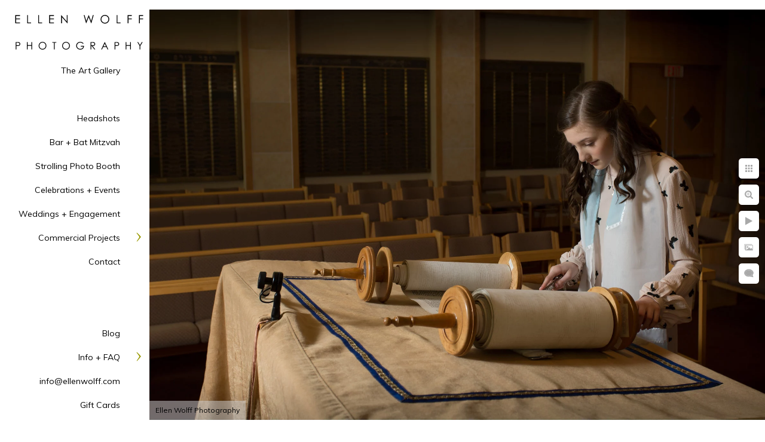

--- FILE ---
content_type: text/html; charset=utf-8
request_url: https://www.ellenwolff.com/bat-mitzvah-portrait-reading-torah
body_size: 8367
content:
<!DOCTYPE html><!-- site by Good Gallery, www.goodgallery.com --><html class="no-js GalleryPage"><head><title>Bat Mitzvah Portrait reading the torah - Ellen Wolff Photography</title><link rel=dns-prefetch href=//cdn.goodgallery.com><link rel=dns-prefetch href=//www.google-analytics.com><link rel="shortcut icon" href=//cdn.goodgallery.com/274bb1d3-b411-4b2a-bf11-30e8078d1335/logo/1x5fakxs/24cxqqg3gol.ico><meta name=robots content=noarchive><link rel=canonical href=https://www.ellenwolffphotography.com/bat-mitzvah-portrait-reading-torah><style>.YB:before{content:attr(data-c);display:block;height:150em}</style><link rel=stylesheet media=print onload="if(media!='all')media='all'" href=//cdn.goodgallery.com/274bb1d3-b411-4b2a-bf11-30e8078d1335/d/Desktop-uEj-A4PgECgtngIM1xX04w-2-J9aBSnRAuSxHPM82o9JM1A.css><script src=//cdn.goodgallery.com/274bb1d3-b411-4b2a-bf11-30e8078d1335/p/bundle-2teHGVEHG23F7yH4EM4Vng-20250629021656.js></script><script src=//cdn.goodgallery.com/274bb1d3-b411-4b2a-bf11-30e8078d1335/d/PageData-374y1qs8-f81230a1-75a5-4931-892b-515e5d563cf7-J9aBSnRAuSxHPM82o9JM1A-2.js></script><!--[if lt IE 9]><script src=/admin/Scripts/jQuery.XDomainRequest.js></script><![endif]--><meta property=og:url content=https://www.ellenwolffphotography.com/bat-mitzvah-portrait-reading-torah><meta property=og:type content=website><meta property=og:site_name content="Ellen Wolff Photography"><meta property=og:image content=https://cdn.goodgallery.com/274bb1d3-b411-4b2a-bf11-30e8078d1335/r/1024/2avxmt2q/bat-mitzvah-portrait-reading-torah.jpg><meta property=og:title content="Bat Mitzvah Portrait reading the torah - Ellen Wolff Photography"><meta property=og:description><script type=application/ld+json>{ "@context": "https://schema.org", "@type": "Organization", "url": "https://www.ellenwolffphotography.com", "logo": "https://logocdn.goodgallery.com/274bb1d3-b411-4b2a-bf11-30e8078d1335/430x0/1x5fakxs/szlmdb1uwqu.png" }</script><script type=application/ld+json>{ "@context": "http://schema.org", "@type": "BreadcrumbList", "itemListElement": [ { "@type": "ListItem", "position": "1", "item": { "@id": "https://www.ellenwolff.com/", "name": "Home" } } ] }</script><script async src="https://www.googletagmanager.com/gtag/js?id=G-ZBXPDWKPR9"></script><script>window.dataLayer=window.dataLayer||[];function gtag(){dataLayer.push(arguments);}
gtag('js',new Date());gtag('config','G-ZBXPDWKPR9');</script><script>!function(f,b,e,v,n,t,s)
{if(f.fbq)return;n=f.fbq=function(){n.callMethod?n.callMethod.apply(n,arguments):n.queue.push(arguments)};if(!f._fbq)f._fbq=n;n.push=n;n.loaded=!0;n.version='2.0';n.queue=[];t=b.createElement(e);t.async=!0;t.src=v;s=b.getElementsByTagName(e)[0];s.parentNode.insertBefore(t,s)}(window,document,'script','https://connect.facebook.net/en_US/fbevents.js');fbq('init','909208852748466');fbq('track','PageView');</script><noscript><img height=1 width=1 style=display:none src="https://www.facebook.com/tr?id=909208852748466&amp;ev=PageView&amp;noscript=1"></noscript><meta name=google-site-verification content=FXonDEhmcJidtOlUonYcGw96AdlrxR8GFuWScCmV6hE><meta name=google-site-verification content=FXonDEhmcJidtOlUonYcGw96AdlrxR8GFuWScCmV6hE><meta name=google-site-verification content=FXonDEhmcJidtOlUonYcGw96AdlrxR8GFuWScCmV6hE><meta name=msvalidate.01 content=891C8149615D0BB45001302B369C024C><style data-id=inline>html.js,html.js body{margin:0;padding:0}.elementContainer img{width:100%}ul.GalleryUIMenu{list-style:none;margin:0;padding:0}ul.GalleryUIMenu a{text-decoration:none}ul.GalleryUIMenu li{position:relative;white-space:nowrap}.GalleryUISiteNavigation{background-color:rgba(255,255,255,1);width:250px}.GalleryUIMenuTopLevel .GalleryUIMenu{display:inline-block}ul.GalleryUIMenu li,div.GalleryUIMenuSubMenuDiv li{text-transform:none}.GalleryUIMenuTopLevel .GalleryUIMenu > li{padding:10px 25px 10px 27px;border:0 solid #FFFFFF;border-left-width:0;border-top-width:0;white-space:normal;text-align:right}.GalleryUIMenu > li{color:#000000;background-color:rgba(255,255,255,1);font-size:14px;;position:relative}.GalleryUIMenu > li > a{color:#000000}.GalleryUIMenu > li.Active > a{color:#999900}.GalleryUIMenu > li.Active{color:#999900;background-color:rgba(255,255,255,1)}span.SubMenuArrow,span.SubMenuArrowLeft,span.SubMenuArrowRight,span.SubMenuArrowUp,span.SubMenuArrowDown{display:block;position:absolute;top:50%;right:10px;margin-top:-8px;height:16px;width:16px;background-color:transparent}span.SubMenuArrowSizing{display:inline-block;width:26px;height:16px;opacity:0;margin-right:-2px}.GalleryUISiteNavigation{position:fixed;top:0;left:0}.GalleryUIMenuTopLevel .GalleryUIMenu{width:250px}.GalleryUISiteNavigation{height:100%}html{font-family:'Muli',sans-serif}html:not(.wf-active){font-family:sans-serif}.GalleryUIMenu,.GalleryUIMenu a{font-family:'Muli',sans-serif}html:not(.wf-active) .GalleryUIMenu,html:not(.wf-active) .GalleryUIMenu a{font-family:sans-serif}.PageTemplateText,.CaptionContainer,.PageInformationArea,.GGTextContent{font-family:'Muli',sans-serif}html:not(.wf-active) .PageTemplateText,html:not(.wf-active) .CaptionContainer,html:not(.wf-active) .PageInformationArea,html:not(.wf-active) .GGTextContent{font-family:sans-serif}h1,h2,h3,h4,h5,h6{font-family:'Muli',sans-serif;font-weight:700}html:not(.wf-active) h1,html:not(.wf-active) h2,html:not(.wf-active) h3,html:not(.wf-active) h4,html:not(.wf-active) h5,html:not(.wf-active) h6{font-family:sans-serif}.GalleryUIContainer .NameMark{font-family:'Muli',sans-serif}html:not(.wf-active) .GalleryUIContainer .NameMark{font-family:sans-serif}.GalleryMenuContent .GGMenuPageHeading{font-family:'Muli',sans-serif}html:not(.wf-active) .GalleryMenuContent .GGMenuPageHeading{font-family:sans-serif}.GMLabel{font-family:'Muli',sans-serif}html:not(.wf-active) .GMLabel{font-family:sans-serif}.GMTagline{font-family:'Muli',sans-serif}html:not(.wf-active) .GMTagline{font-family:sans-serif}div.GGForm label.SectionHeading{font-family:'Muli',sans-serif}html:not(.wf-active) div.GGForm label.SectionHeading{font-family:sans-serif}.GGHamburgerMenuLabel{font-family:'Muli',sans-serif}html:not(.wf-active) .GGHamburgerMenuLabel{font-family:sans-serif}h2{font-family:'Muli',sans-serif;font-weight:700}html:not(.wf-active) h2{font-family:sans-serif}h3{font-family:'Muli',sans-serif;font-weight:700}html:not(.wf-active) h3{font-family:sans-serif}h4{font-family:'Muli',sans-serif;font-weight:700}html:not(.wf-active) h4{font-family:sans-serif}h5{font-family:'Muli',sans-serif;font-weight:700}html:not(.wf-active) h5{font-family:sans-serif}h6{font-family:'Muli',sans-serif;font-weight:700}html:not(.wf-active) h6{font-family:sans-serif}h1{line-height:1.45;text-transform:none;text-align:left;letter-spacing:0}h2{line-height:1.45;text-transform:none;text-align:left;letter-spacing:0}h3{line-height:1.45;text-transform:none;text-align:left;letter-spacing:0}h4{line-height:1.45;text-transform:none;text-align:left;letter-spacing:0}h5{line-height:1.45;text-transform:none;text-align:left;letter-spacing:0}h6{line-height:1.45;text-transform:none;text-align:left;letter-spacing:0}.PageTemplateText,.CaptionContainer,.PageInformationArea,.GGTextContent{line-height:1.45;text-transform:none;text-align:left}ul.GGBottomNavigation span{font-family:'Muli',sans-serif}html:not(.wf-active) ul.GGBottomNavigation span{font-family:sans-serif}.GGTextContent .GGBreadCrumbs .GGBreadCrumb,.GGTextContent .GGBreadCrumb span{font-family:'Muli',sans-serif}html:not(.wf-active) .GGTextContent .GGBreadCrumbs .GGBreadCrumb,html:not(.wf-active) .GGTextContent .GGBreadCrumb span{font-family:sans-serif}</style><body data-page-type=gallery class=GalleryUIContainer data-page-id=f81230a1-75a5-4931-892b-515e5d563cf7 data-tags="" data-menu-hash=J9aBSnRAuSxHPM82o9JM1A data-settings-hash=uEj-A4PgECgtngIM1xX04w data-fotomotoid="" data-imglocation="//cdn.goodgallery.com/274bb1d3-b411-4b2a-bf11-30e8078d1335/" data-cdn=//cdn.goodgallery.com/274bb1d3-b411-4b2a-bf11-30e8078d1335 data-stoken=374y1qs8 data-settingstemplateid=""><div class=GalleryUIContentParent data-pretagged=true><div class=GalleryUIContentContainer data-pretagged=true><div class=GalleryUIContent data-pretagged=true><div class=CanvasContainer data-id=0vxzkyb1zfa data-pretagged=true style=overflow:hidden><div class=imgContainer style=position:absolute><div class=dummy style=padding-top:66.667%></div><div class=elementContainer style=position:absolute;top:0;bottom:0;left:0;right:0;overflow:hidden><picture><source type=image/webp sizes=135vw srcset="//cdn.goodgallery.com/274bb1d3-b411-4b2a-bf11-30e8078d1335/r/0200/2avxmt2q/bat-mitzvah-portrait-reading-torah.webp 200w, //cdn.goodgallery.com/274bb1d3-b411-4b2a-bf11-30e8078d1335/r/0300/2avxmt2q/bat-mitzvah-portrait-reading-torah.webp 300w, //cdn.goodgallery.com/274bb1d3-b411-4b2a-bf11-30e8078d1335/r/0480/2avxmt2q/bat-mitzvah-portrait-reading-torah.webp 480w, //cdn.goodgallery.com/274bb1d3-b411-4b2a-bf11-30e8078d1335/r/0640/2avxmt2q/bat-mitzvah-portrait-reading-torah.webp 640w, //cdn.goodgallery.com/274bb1d3-b411-4b2a-bf11-30e8078d1335/r/0800/2avxmt2q/bat-mitzvah-portrait-reading-torah.webp 800w, //cdn.goodgallery.com/274bb1d3-b411-4b2a-bf11-30e8078d1335/r/1024/2avxmt2q/bat-mitzvah-portrait-reading-torah.webp 1024w, //cdn.goodgallery.com/274bb1d3-b411-4b2a-bf11-30e8078d1335/r/1280/2avxmt2q/bat-mitzvah-portrait-reading-torah.webp 1280w, //cdn.goodgallery.com/274bb1d3-b411-4b2a-bf11-30e8078d1335/r/1600/2avxmt2q/bat-mitzvah-portrait-reading-torah.webp 1600w, //cdn.goodgallery.com/274bb1d3-b411-4b2a-bf11-30e8078d1335/r/1920/2avxmt2q/bat-mitzvah-portrait-reading-torah.webp 1920w, //cdn.goodgallery.com/274bb1d3-b411-4b2a-bf11-30e8078d1335/r/2560/2avxmt2q/bat-mitzvah-portrait-reading-torah.webp 2560w, //cdn.goodgallery.com/274bb1d3-b411-4b2a-bf11-30e8078d1335/r/3200/2avxmt2q/bat-mitzvah-portrait-reading-torah.webp 3200w"><source type=image/jpeg sizes=135vw srcset="//cdn.goodgallery.com/274bb1d3-b411-4b2a-bf11-30e8078d1335/r/0200/2avxmt2q/bat-mitzvah-portrait-reading-torah.jpg 200w, //cdn.goodgallery.com/274bb1d3-b411-4b2a-bf11-30e8078d1335/r/0300/2avxmt2q/bat-mitzvah-portrait-reading-torah.jpg 300w, //cdn.goodgallery.com/274bb1d3-b411-4b2a-bf11-30e8078d1335/r/0480/2avxmt2q/bat-mitzvah-portrait-reading-torah.jpg 480w, //cdn.goodgallery.com/274bb1d3-b411-4b2a-bf11-30e8078d1335/r/0640/2avxmt2q/bat-mitzvah-portrait-reading-torah.jpg 640w, //cdn.goodgallery.com/274bb1d3-b411-4b2a-bf11-30e8078d1335/r/0800/2avxmt2q/bat-mitzvah-portrait-reading-torah.jpg 800w, //cdn.goodgallery.com/274bb1d3-b411-4b2a-bf11-30e8078d1335/r/1024/2avxmt2q/bat-mitzvah-portrait-reading-torah.jpg 1024w, //cdn.goodgallery.com/274bb1d3-b411-4b2a-bf11-30e8078d1335/r/1280/2avxmt2q/bat-mitzvah-portrait-reading-torah.jpg 1280w, //cdn.goodgallery.com/274bb1d3-b411-4b2a-bf11-30e8078d1335/r/1600/2avxmt2q/bat-mitzvah-portrait-reading-torah.jpg 1600w, //cdn.goodgallery.com/274bb1d3-b411-4b2a-bf11-30e8078d1335/r/1920/2avxmt2q/bat-mitzvah-portrait-reading-torah.jpg 1920w, //cdn.goodgallery.com/274bb1d3-b411-4b2a-bf11-30e8078d1335/r/2560/2avxmt2q/bat-mitzvah-portrait-reading-torah.jpg 2560w, //cdn.goodgallery.com/274bb1d3-b411-4b2a-bf11-30e8078d1335/r/3200/2avxmt2q/bat-mitzvah-portrait-reading-torah.jpg 3200w"><img src=//cdn.goodgallery.com/274bb1d3-b411-4b2a-bf11-30e8078d1335/r/1024/2avxmt2q/bat-mitzvah-portrait-reading-torah.jpg draggable=false alt="Bat Mitzvah Portrait reading the torah" title="Bat Mitzvah Portrait reading the torah" srcset="//cdn.goodgallery.com/274bb1d3-b411-4b2a-bf11-30e8078d1335/r/1024/2avxmt2q/bat-mitzvah-portrait-reading-torah.jpg, //cdn.goodgallery.com/274bb1d3-b411-4b2a-bf11-30e8078d1335/r/2560/2avxmt2q/bat-mitzvah-portrait-reading-torah.jpg 2x" loading=lazy></picture></div></div></div></div></div><div class=prev></div><div class=next></div><span class="prev SingleImageHidden"></span><span class="next SingleImageHidden"></span><div class=GalleryUIThumbnailPanelContainerParent></div></div><div class=GalleryUISiteNavigation><a href="/" class=NavigationLogoTarget><img src=[data-uri] alt="Ellen Wolff Photography" title="Ellen Wolff Photography" border=0 style="padding:25px 10px 10px 25px" height=58 width=215></a><div class=GalleryUIMenuTopLevel data-predefined=true><div class=GalleryUIMenuContainer data-predefined=true><ul class=GalleryUIMenu data-predefined=true><li data-pid=c9f57680-4456-4f28-969d-f2d13fcf97e3><a href=/art-gallery>The Art Gallery</a><span class=SubMenuArrowSizing> </span><li data-pid=0190a37e-6c86-4829-af06-329c279ab2c8 class=TypeMenuHTML><span> </span><span class=SubMenuArrowSizing> </span><li data-pid=0f06942b-399a-4c9c-994e-3c921e7a6d1a><a href=/headshots>Headshots</a><span class=SubMenuArrowSizing> </span><li data-pid=aa7fa64b-fa5c-4a5a-8ceb-739e8827e30e><a href=/bar-bat-mitzvah>Bar + Bat Mitzvah</a><span class=SubMenuArrowSizing> </span><li data-pid=2c868140-f5fd-40b5-846a-e83b1118c042><a href=/strollingphotobooth>Strolling Photo Booth</a><span class=SubMenuArrowSizing> </span><li data-pid=68fce4be-5a37-42a3-978b-fc99ab0da9cc><a href=/celebrations-events>Celebrations + Events</a><span class=SubMenuArrowSizing> </span><li data-pid=ca1e780d-d11a-4216-8283-562caa0898cc><a href=/weddings-engagement>Weddings + Engagement</a><span class=SubMenuArrowSizing> </span><li data-pid=f7a851da-fe5c-4e68-974e-a58baf9df2ea><a href=/commercial-projects>Commercial Projects</a><span class=SubMenuArrow> </span><span class=SubMenuArrowSizing> </span><li data-pid=d103d9cb-a475-4582-828c-dda2bbe3e70a><a href=/contact>Contact</a><span class=SubMenuArrowSizing> </span><li data-pid=cf465a39-beea-4408-8a53-4174090fb5d6 class=TypeMenuHTML><span> </span><span class=SubMenuArrowSizing> </span><li data-pid=fe2f90d7-f00a-460e-a7bb-9a9ef161346a class=TypeMenuHTML><span> </span><span class=SubMenuArrowSizing> </span><li data-pid=2c440193-e81e-4e6b-a162-0e2e1ad88523><a href="/blog/">Blog</a><span class=SubMenuArrowSizing> </span><li data-pid=20b5059c-f6af-4809-9028-d9a1e3239fa3><a href=/info-faq>Info + FAQ</a><span class=SubMenuArrow> </span><span class=SubMenuArrowSizing> </span><li data-pid=db512d72-aa6f-43d9-b05d-3efdcf2b25b8><a href=mailto:info@ellenwolff.com>info@ellenwolff.com</a><span class=SubMenuArrowSizing> </span><li data-pid=644d9ebd-d4b2-4266-a99e-40a07a3d0f11><a href=https://squareup.com/gift/B4781KA04QY2B/order>Gift Cards</a><span class=SubMenuArrowSizing> </span></ul></div></div></div><div class=GalleryUIMenuSubLevel style=opacity:0;display:none;z-index:10101 data-pid=f7a851da-fe5c-4e68-974e-a58baf9df2ea><div class=GalleryUIMenuContainer><ul class=GalleryUIMenu><li data-pid=3adb150d-3282-485a-a176-68c02bc1a665><a href=/commercial-projects/hamptons-retail-store>Hamptons Retail Store</a><li data-pid=aedebab6-e4b5-4033-8c45-6f548f60017a><a href=/commercial-projects/luxury-assisted-living-facility>Luxury Assisted Living Facility</a><li data-pid=f0cddd4c-b5df-4838-85e2-662bcc3595e2><a href=/commercial-projects/pediatric-occupational-therapy-office>Pediatric Occupational Therapy Office</a><li data-pid=9e31dc91-c710-4cec-92ad-9dd3cbe344d7><a href=/commercial-projects/specialized-dental-practice>Specialized Dental Practice</a><li data-pid=a492cc97-f2a8-4712-b123-36c1b3fafd99><a href=/commercial-projects/construction-site-documentation>Construction Site Documentation</a><li data-pid=7877950f-abcb-462c-88d1-4e9f8aa49378><a href=/commercial-projects/fashion-look-book>Fashion Look Book</a><li data-pid=94a1b9d4-17b4-4cd6-a541-e16c0117cfcb><a href=/commercial-projects/products>Products</a></ul></div></div><div class=GalleryUIMenuSubLevel style=opacity:0;display:none;z-index:10101 data-pid=20b5059c-f6af-4809-9028-d9a1e3239fa3><div class=GalleryUIMenuContainer><ul class=GalleryUIMenu><li data-pid=8f958318-4dbd-4893-ab6d-7dd853a15e26><a href=/info-faq/areas-served>Areas Served</a><li data-pid=c1b5cff5-fc8d-426c-89fa-ebc85afb18f5><a href=/info-faq/eras-headshots>ERAS Headshots</a><li data-pid=3adb4540-a8d3-4678-acc9-9a483add0c6a><a href=/info-faq/small-business-branding>Small Business Branding</a><li data-pid=aa0f6b06-a8f7-4a9a-a35d-ea060d39ce10><a href=/info-faq/bar-bat-mitzvah-coverage>About Bar and Bat Mitzvah Coverage</a><li data-pid=7bfc2899-1acf-4329-84de-e962a7468782><a href=https://ellenwolffphotography.shootproof.com/category/40378>Bar and Bat Mitzvah Albums</a><li data-pid=18b648a4-5c4e-497b-b893-678462490825><a href=/info-faq/headshot-photography>Headshot Photography</a><li data-pid=bc2e4d6c-a588-40c9-9192-29b7ebfc9f31><a href=/info-faq/social-event-faqs>Social Event FAQ's</a></ul></div></div><div class="GGCaption YB"><div class="CaptionContainer GGTextContent"><span><div class=GGBreadCrumbs><div class=GGBreadCrumb><a href="/" title=Home><span>Home</span></a> »</div><div class=GGBreadCrumb><span>Ellen Wolff Photography</span></div></div><h1>Bat Mitzvah Portrait reading the torah</h1><p class=TextPageCopyrightStatement>Ellen Wolff Photography // 623 Central Ave, Cedarhurst, NY 11516 // (516) 551-1745 // info@ellenwolff.com // Copyright © 2025<ul class=GGBottomNavigation><li><a href=/art-gallery title="The Art Gallery"><span>The&nbsp;Art&nbsp;Gallery</span></a><li><a href=/headshots title=Headshots><span>Headshots</span></a><li><a href=/bar-bat-mitzvah title="Bar + Bat Mitzvah portfolio of Ellen Wolff Photography"><span>Bar&nbsp;+&nbsp;Bat&nbsp;Mitzvah</span></a><li><a href=/strollingphotobooth title="Strolling Photo Booth"><span>Strolling&nbsp;Photo&nbsp;Booth</span></a><li><a href=/celebrations-events title="Celebrations + Events"><span>Celebrations&nbsp;+&nbsp;Events</span></a><li><a href=/weddings-engagement title="Wedding + Engagement portfolio-Ellen Wolff Photography"><span>Weddings&nbsp;+&nbsp;Engagement</span></a><li><a href=/commercial-projects title="Commercial Projects"><span>Commercial&nbsp;Projects</span></a><li><a href=/contact title="Contact Ellen Wolff Photography"><span>Contact</span></a><li><a href="/blog/" title=Blog><span>Blog</span></a><li><a href=/info-faq title="Info + FAQ"><span>Info&nbsp;+&nbsp;FAQ</span></a><li><a href=https://squareup.com/gift/B4781KA04QY2B/order title="Gift Certificates"><span>Gift&nbsp;Cards</span></a></ul></span></div></div>

--- FILE ---
content_type: text/css; charset=utf-8
request_url: https://cdn.goodgallery.com/274bb1d3-b411-4b2a-bf11-30e8078d1335/d/Desktop-uEj-A4PgECgtngIM1xX04w-2-J9aBSnRAuSxHPM82o9JM1A.css
body_size: 40665
content:
.ui-helper-hidden{display:none}.ui-helper-hidden-accessible{border:0;clip:rect(0 0 0 0);height:1px;margin:-1px;overflow:hidden;padding:0;position:absolute;width:1px}.ui-helper-reset{margin:0;padding:0;border:0;outline:0;line-height:1.3;text-decoration:none;font-size:100%;list-style:none}.ui-helper-clearfix:before,.ui-helper-clearfix:after{content:"";display:table;border-collapse:collapse}.ui-helper-clearfix:after{clear:both}.ui-helper-clearfix{min-height:0}.ui-helper-zfix{width:100%;height:100%;top:0;left:0;position:absolute;opacity:0;filter:Alpha(Opacity=0)}.ui-front{z-index:100}.ui-state-disabled{cursor:default!important}.ui-icon{display:block;text-indent:-99999px;overflow:hidden;background-repeat:no-repeat}.ui-widget-overlay{position:fixed;top:0;left:0;width:100%;height:100%}.ui-resizable{position:relative}.ui-resizable-handle{position:absolute;font-size:.1px;display:block}.ui-resizable-disabled .ui-resizable-handle,.ui-resizable-autohide .ui-resizable-handle{display:none}.ui-resizable-n{cursor:n-resize;height:7px;width:100%;top:-5px;left:0}.ui-resizable-s{cursor:s-resize;height:7px;width:100%;bottom:-5px;left:0}.ui-resizable-e{cursor:e-resize;width:7px;right:-5px;top:0;height:100%}.ui-resizable-w{cursor:w-resize;width:7px;left:-5px;top:0;height:100%}.ui-resizable-se{cursor:se-resize;width:12px;height:12px;right:1px;bottom:1px}.ui-resizable-sw{cursor:sw-resize;width:9px;height:9px;left:-5px;bottom:-5px}.ui-resizable-nw{cursor:nw-resize;width:9px;height:9px;left:-5px;top:-5px}.ui-resizable-ne{cursor:ne-resize;width:9px;height:9px;right:-5px;top:-5px}.ui-selectable-helper{position:absolute;z-index:100;border:1px dotted black}.ui-accordion .ui-accordion-header{display:block;cursor:pointer;position:relative;margin-top:2px;padding:.5em .5em .5em .7em;min-height:0}.ui-accordion .ui-accordion-icons{padding-left:2.2em}.ui-accordion .ui-accordion-noicons{padding-left:.7em}.ui-accordion .ui-accordion-icons .ui-accordion-icons{padding-left:2.2em}.ui-accordion .ui-accordion-header .ui-accordion-header-icon{position:absolute;left:.5em;top:50%;margin-top:-8px}.ui-accordion .ui-accordion-content{padding:1em 2.2em;border-top:0;overflow:auto}.ui-autocomplete{position:absolute;top:0;left:0;cursor:default}.ui-button{display:inline-block;position:relative;padding:0;line-height:normal;margin-right:.1em;cursor:pointer;vertical-align:middle;text-align:center;overflow:visible}.ui-button,.ui-button:link,.ui-button:visited,.ui-button:hover,.ui-button:active{text-decoration:none}.ui-button-icon-only{width:2.2em}button.ui-button-icon-only{width:2.4em}.ui-button-icons-only{width:3.4em}button.ui-button-icons-only{width:3.7em}.ui-button .ui-button-text{display:block;line-height:normal}.ui-button-text-only .ui-button-text{padding:.4em 1em}.ui-button-icon-only .ui-button-text,.ui-button-icons-only .ui-button-text{padding:.4em;text-indent:-9999999px}.ui-button-text-icon-primary .ui-button-text,.ui-button-text-icons .ui-button-text{padding:.4em 1em .4em 2.1em}.ui-button-text-icon-secondary .ui-button-text,.ui-button-text-icons .ui-button-text{padding:.4em 2.1em .4em 1em}.ui-button-text-icons .ui-button-text{padding-left:2.1em;padding-right:2.1em}input.ui-button{padding:.4em 1em}.ui-button-icon-only .ui-icon,.ui-button-text-icon-primary .ui-icon,.ui-button-text-icon-secondary .ui-icon,.ui-button-text-icons .ui-icon,.ui-button-icons-only .ui-icon{position:absolute;top:50%;margin-top:-8px}.ui-button-icon-only .ui-icon{left:50%;margin-left:-8px}.ui-button-text-icon-primary .ui-button-icon-primary,.ui-button-text-icons .ui-button-icon-primary,.ui-button-icons-only .ui-button-icon-primary{left:.5em}.ui-button-text-icon-secondary .ui-button-icon-secondary,.ui-button-text-icons .ui-button-icon-secondary,.ui-button-icons-only .ui-button-icon-secondary{right:.5em}.ui-buttonset{margin-right:7px}.ui-buttonset .ui-button{margin-left:0;margin-right:-.3em}input.ui-button::-moz-focus-inner,button.ui-button::-moz-focus-inner{border:0;padding:0}.ui-datepicker{width:17em;padding:.2em .2em 0;display:none}.ui-datepicker .ui-datepicker-header{position:relative;padding:.2em 0}.ui-datepicker .ui-datepicker-prev,.ui-datepicker .ui-datepicker-next{position:absolute;top:2px;width:1.8em;height:1.8em}.ui-datepicker .ui-datepicker-prev-hover,.ui-datepicker .ui-datepicker-next-hover{top:1px}.ui-datepicker .ui-datepicker-prev{left:2px}.ui-datepicker .ui-datepicker-next{right:2px}.ui-datepicker .ui-datepicker-prev-hover{left:1px}.ui-datepicker .ui-datepicker-next-hover{right:1px}.ui-datepicker .ui-datepicker-prev span,.ui-datepicker .ui-datepicker-next span{display:block;position:absolute;left:50%;margin-left:-8px;top:50%;margin-top:-8px}.ui-datepicker .ui-datepicker-title{margin:0 2.3em;line-height:1.8em;text-align:center}.ui-datepicker .ui-datepicker-title select{font-size:1em;margin:1px 0}.ui-datepicker select.ui-datepicker-month-year{width:100%}.ui-datepicker select.ui-datepicker-month,.ui-datepicker select.ui-datepicker-year{width:49%}.ui-datepicker table{width:100%;font-size:.9em;border-collapse:collapse;margin:0 0 .4em}.ui-datepicker th{padding:.7em .3em;text-align:center;font-weight:bold;border:0}.ui-datepicker td{border:0;padding:1px}.ui-datepicker td span,.ui-datepicker td a{display:block;padding:.2em;text-align:right;text-decoration:none}.ui-datepicker .ui-datepicker-buttonpane{background-image:none;margin:.7em 0 0 0;padding:0 .2em;border-left:0;border-right:0;border-bottom:0}.ui-datepicker .ui-datepicker-buttonpane button{float:right;margin:.5em .2em .4em;cursor:pointer;padding:.2em .6em .3em .6em;width:auto;overflow:visible}.ui-datepicker .ui-datepicker-buttonpane button.ui-datepicker-current{float:left}.ui-datepicker.ui-datepicker-multi{width:auto}.ui-datepicker-multi .ui-datepicker-group{float:left}.ui-datepicker-multi .ui-datepicker-group table{width:95%;margin:0 auto .4em}.ui-datepicker-multi-2 .ui-datepicker-group{width:50%}.ui-datepicker-multi-3 .ui-datepicker-group{width:33.3%}.ui-datepicker-multi-4 .ui-datepicker-group{width:25%}.ui-datepicker-multi .ui-datepicker-group-last .ui-datepicker-header,.ui-datepicker-multi .ui-datepicker-group-middle .ui-datepicker-header{border-left-width:0}.ui-datepicker-multi .ui-datepicker-buttonpane{clear:left}.ui-datepicker-row-break{clear:both;width:100%;font-size:0}.ui-datepicker-rtl{direction:rtl}.ui-datepicker-rtl .ui-datepicker-prev{right:2px;left:auto}.ui-datepicker-rtl .ui-datepicker-next{left:2px;right:auto}.ui-datepicker-rtl .ui-datepicker-prev:hover{right:1px;left:auto}.ui-datepicker-rtl .ui-datepicker-next:hover{left:1px;right:auto}.ui-datepicker-rtl .ui-datepicker-buttonpane{clear:right}.ui-datepicker-rtl .ui-datepicker-buttonpane button{float:left}.ui-datepicker-rtl .ui-datepicker-buttonpane button.ui-datepicker-current,.ui-datepicker-rtl .ui-datepicker-group{float:right}.ui-datepicker-rtl .ui-datepicker-group-last .ui-datepicker-header,.ui-datepicker-rtl .ui-datepicker-group-middle .ui-datepicker-header{border-right-width:0;border-left-width:1px}.ui-dialog{position:absolute;top:0;left:0;padding:.2em;outline:0}.ui-dialog .ui-dialog-titlebar{padding:.4em 1em;position:relative}.ui-dialog .ui-dialog-title{float:left;margin:.1em 0;white-space:nowrap;width:90%;overflow:hidden;text-overflow:ellipsis}.ui-dialog .ui-dialog-titlebar-close{position:absolute;right:.3em;top:50%;width:21px;margin:-10px 0 0 0;padding:1px;height:20px}.ui-dialog .ui-dialog-content{position:relative;border:0;padding:.5em 1em;background:0;overflow:auto}.ui-dialog .ui-dialog-buttonpane{text-align:left;border-width:1px 0 0 0;background-image:none;margin-top:.5em;padding:.3em 1em .5em .4em}.ui-dialog .ui-dialog-buttonpane .ui-dialog-buttonset{float:right}.ui-dialog .ui-dialog-buttonpane button{margin:.5em .4em .5em 0;cursor:pointer}.ui-dialog .ui-resizable-se{width:12px;height:12px;right:-5px;bottom:-5px;background-position:16px 16px}.ui-draggable .ui-dialog-titlebar{cursor:move}.ui-menu{list-style:none;padding:2px;margin:0;display:block;outline:0}.ui-menu .ui-menu{margin-top:-3px;position:absolute}.ui-menu .ui-menu-item{margin:0;padding:0;width:100%;list-style-image:url([data-uri])}.ui-menu .ui-menu-divider{margin:5px -2px 5px -2px;height:0;font-size:0;line-height:0;border-width:1px 0 0 0}.ui-menu .ui-menu-item a{text-decoration:none;display:block;padding:2px .4em;line-height:1.5;min-height:0;font-weight:normal}.ui-menu .ui-menu-item a.ui-state-focus,.ui-menu .ui-menu-item a.ui-state-active{font-weight:normal;margin:-1px}.ui-menu .ui-state-disabled{font-weight:normal;margin:.4em 0 .2em;line-height:1.5}.ui-menu .ui-state-disabled a{cursor:default}.ui-menu-icons{position:relative}.ui-menu-icons .ui-menu-item a{position:relative;padding-left:2em}.ui-menu .ui-icon{position:absolute;top:.2em;left:.2em}.ui-menu .ui-menu-icon{position:static;float:right}.ui-progressbar{height:2em;text-align:left;overflow:hidden}.ui-progressbar .ui-progressbar-value{margin:-1px;height:100%}.ui-progressbar .ui-progressbar-overlay{background:url("images/animated-overlay.gif");height:100%;filter:alpha(opacity=25);opacity:.25}.ui-progressbar-indeterminate .ui-progressbar-value{background-image:none}.ui-slider{position:relative;text-align:left}.ui-slider .ui-slider-handle{position:absolute;z-index:2;width:1.2em;height:1.2em;cursor:default}.ui-slider .ui-slider-range{position:absolute;z-index:1;font-size:.7em;display:block;border:0;background-position:0 0}.ui-slider.ui-state-disabled .ui-slider-handle,.ui-slider.ui-state-disabled .ui-slider-range{filter:inherit}.ui-slider-horizontal{height:.8em}.ui-slider-horizontal .ui-slider-handle{top:-.3em;margin-left:-.6em}.ui-slider-horizontal .ui-slider-range{top:0;height:100%}.ui-slider-horizontal .ui-slider-range-min{left:0}.ui-slider-horizontal .ui-slider-range-max{right:0}.ui-slider-vertical{width:.8em;height:100px}.ui-slider-vertical .ui-slider-handle{left:-.3em;margin-left:0;margin-bottom:-.6em}.ui-slider-vertical .ui-slider-range{left:0;width:100%}.ui-slider-vertical .ui-slider-range-min{bottom:0}.ui-slider-vertical .ui-slider-range-max{top:0}.ui-spinner{position:relative;display:inline-block;overflow:hidden;padding:0;vertical-align:middle}.ui-spinner-input{border:0;background:0;color:inherit;padding:0;margin:.2em 0;vertical-align:middle;margin-left:.4em;margin-right:22px}.ui-spinner-button{width:16px;height:50%;font-size:.5em;padding:0;margin:0;text-align:center;position:absolute;cursor:default;display:block;overflow:hidden;right:0}.ui-spinner a.ui-spinner-button{border-top:0;border-bottom:0;border-right:0}.ui-spinner .ui-icon{position:absolute;margin-top:-8px;top:50%;left:0}.ui-spinner-up{top:0}.ui-spinner-down{bottom:0}.ui-spinner .ui-icon-triangle-1-s{background-position:-65px -16px}.ui-tabs{position:relative;padding:.2em}.ui-tabs .ui-tabs-nav{margin:0;padding:.2em .2em 0}.ui-tabs .ui-tabs-nav li{list-style:none;float:left;position:relative;top:0;margin:1px .2em 0 0;border-bottom-width:0;padding:0;white-space:nowrap}.ui-tabs .ui-tabs-nav li a{float:left;padding:.5em 1em;text-decoration:none}.ui-tabs .ui-tabs-nav li.ui-tabs-active{margin-bottom:-1px;padding-bottom:1px}.ui-tabs .ui-tabs-nav li.ui-tabs-active a,.ui-tabs .ui-tabs-nav li.ui-state-disabled a,.ui-tabs .ui-tabs-nav li.ui-tabs-loading a{cursor:text}.ui-tabs .ui-tabs-nav li a,.ui-tabs-collapsible .ui-tabs-nav li.ui-tabs-active a{cursor:pointer}.ui-tabs .ui-tabs-panel{display:block;border-width:0;padding:1em 1.4em;background:0}.ui-tooltip{padding:8px;position:absolute;z-index:9999;max-width:300px;-webkit-box-shadow:0 0 5px #aaa;box-shadow:0 0 5px #aaa}body .ui-tooltip{border-width:2px}.ui-widget{font-family:Verdana,Arial,sans-serif;font-size:1.1em}.ui-widget .ui-widget{font-size:1em}.ui-widget input,.ui-widget select,.ui-widget textarea,.ui-widget button{font-family:Verdana,Arial,sans-serif;font-size:1em}.ui-widget-content{border:1px solid #aaa;background:#fff url(images/ui-bg_flat_75_ffffff_40x100.png) 50% 50% repeat-x;color:#222}.ui-widget-content a{color:#222}.ui-widget-header{border:1px solid #aaa;background:#ccc url(images/ui-bg_highlight-soft_75_cccccc_1x100.png) 50% 50% repeat-x;color:#222;font-weight:bold}.ui-widget-header a{color:#222}.ui-state-default,.ui-widget-content .ui-state-default,.ui-widget-header .ui-state-default{border:1px solid #d3d3d3;background:#e6e6e6 url(images/ui-bg_glass_75_e6e6e6_1x400.png) 50% 50% repeat-x;font-weight:normal;color:#555}.ui-state-default a,.ui-state-default a:link,.ui-state-default a:visited{color:#555;text-decoration:none}.ui-state-hover,.ui-widget-content .ui-state-hover,.ui-widget-header .ui-state-hover,.ui-state-focus,.ui-widget-content .ui-state-focus,.ui-widget-header .ui-state-focus{border:1px solid #999;background:#dadada url(images/ui-bg_glass_75_dadada_1x400.png) 50% 50% repeat-x;font-weight:normal;color:#212121}.ui-state-hover a,.ui-state-hover a:hover,.ui-state-hover a:link,.ui-state-hover a:visited{color:#212121;text-decoration:none}.ui-state-active,.ui-widget-content .ui-state-active,.ui-widget-header .ui-state-active{border:1px solid #aaa;background:#fff url(images/ui-bg_glass_65_ffffff_1x400.png) 50% 50% repeat-x;font-weight:normal;color:#212121}.ui-state-active a,.ui-state-active a:link,.ui-state-active a:visited{color:#212121;text-decoration:none}.ui-state-highlight,.ui-widget-content .ui-state-highlight,.ui-widget-header .ui-state-highlight{border:1px solid #fcefa1;background:#fbf9ee url(images/ui-bg_glass_55_fbf9ee_1x400.png) 50% 50% repeat-x;color:#363636}.ui-state-highlight a,.ui-widget-content .ui-state-highlight a,.ui-widget-header .ui-state-highlight a{color:#363636}.ui-state-error,.ui-widget-content .ui-state-error,.ui-widget-header .ui-state-error{border:1px solid #cd0a0a;background:#fef1ec url(images/ui-bg_glass_95_fef1ec_1x400.png) 50% 50% repeat-x;color:#cd0a0a}.ui-state-error a,.ui-widget-content .ui-state-error a,.ui-widget-header .ui-state-error a{color:#cd0a0a}.ui-state-error-text,.ui-widget-content .ui-state-error-text,.ui-widget-header .ui-state-error-text{color:#cd0a0a}.ui-priority-primary,.ui-widget-content .ui-priority-primary,.ui-widget-header .ui-priority-primary{font-weight:bold}.ui-priority-secondary,.ui-widget-content .ui-priority-secondary,.ui-widget-header .ui-priority-secondary{opacity:.7;filter:Alpha(Opacity=70);font-weight:normal}.ui-state-disabled,.ui-widget-content .ui-state-disabled,.ui-widget-header .ui-state-disabled{opacity:.35;filter:Alpha(Opacity=35);background-image:none}.ui-state-disabled .ui-icon{filter:Alpha(Opacity=35)}.ui-icon{width:16px;height:16px}.ui-icon,.ui-widget-content .ui-icon{background-image:url(images/ui-icons_222222_256x240.png)}.ui-widget-header .ui-icon{background-image:url(images/ui-icons_222222_256x240.png)}.ui-state-default .ui-icon{background-image:url(images/ui-icons_888888_256x240.png)}.ui-state-hover .ui-icon,.ui-state-focus .ui-icon{background-image:url(images/ui-icons_454545_256x240.png)}.ui-state-active .ui-icon{background-image:url(images/ui-icons_454545_256x240.png)}.ui-state-highlight .ui-icon{background-image:url(images/ui-icons_2e83ff_256x240.png)}.ui-state-error .ui-icon,.ui-state-error-text .ui-icon{background-image:url(images/ui-icons_cd0a0a_256x240.png)}.ui-icon-blank{background-position:16px 16px}.ui-icon-carat-1-n{background-position:0 0}.ui-icon-carat-1-ne{background-position:-16px 0}.ui-icon-carat-1-e{background-position:-32px 0}.ui-icon-carat-1-se{background-position:-48px 0}.ui-icon-carat-1-s{background-position:-64px 0}.ui-icon-carat-1-sw{background-position:-80px 0}.ui-icon-carat-1-w{background-position:-96px 0}.ui-icon-carat-1-nw{background-position:-112px 0}.ui-icon-carat-2-n-s{background-position:-128px 0}.ui-icon-carat-2-e-w{background-position:-144px 0}.ui-icon-triangle-1-n{background-position:0 -16px}.ui-icon-triangle-1-ne{background-position:-16px -16px}.ui-icon-triangle-1-e{background-position:-32px -16px}.ui-icon-triangle-1-se{background-position:-48px -16px}.ui-icon-triangle-1-s{background-position:-64px -16px}.ui-icon-triangle-1-sw{background-position:-80px -16px}.ui-icon-triangle-1-w{background-position:-96px -16px}.ui-icon-triangle-1-nw{background-position:-112px -16px}.ui-icon-triangle-2-n-s{background-position:-128px -16px}.ui-icon-triangle-2-e-w{background-position:-144px -16px}.ui-icon-arrow-1-n{background-position:0 -32px}.ui-icon-arrow-1-ne{background-position:-16px -32px}.ui-icon-arrow-1-e{background-position:-32px -32px}.ui-icon-arrow-1-se{background-position:-48px -32px}.ui-icon-arrow-1-s{background-position:-64px -32px}.ui-icon-arrow-1-sw{background-position:-80px -32px}.ui-icon-arrow-1-w{background-position:-96px -32px}.ui-icon-arrow-1-nw{background-position:-112px -32px}.ui-icon-arrow-2-n-s{background-position:-128px -32px}.ui-icon-arrow-2-ne-sw{background-position:-144px -32px}.ui-icon-arrow-2-e-w{background-position:-160px -32px}.ui-icon-arrow-2-se-nw{background-position:-176px -32px}.ui-icon-arrowstop-1-n{background-position:-192px -32px}.ui-icon-arrowstop-1-e{background-position:-208px -32px}.ui-icon-arrowstop-1-s{background-position:-224px -32px}.ui-icon-arrowstop-1-w{background-position:-240px -32px}.ui-icon-arrowthick-1-n{background-position:0 -48px}.ui-icon-arrowthick-1-ne{background-position:-16px -48px}.ui-icon-arrowthick-1-e{background-position:-32px -48px}.ui-icon-arrowthick-1-se{background-position:-48px -48px}.ui-icon-arrowthick-1-s{background-position:-64px -48px}.ui-icon-arrowthick-1-sw{background-position:-80px -48px}.ui-icon-arrowthick-1-w{background-position:-96px -48px}.ui-icon-arrowthick-1-nw{background-position:-112px -48px}.ui-icon-arrowthick-2-n-s{background-position:-128px -48px}.ui-icon-arrowthick-2-ne-sw{background-position:-144px -48px}.ui-icon-arrowthick-2-e-w{background-position:-160px -48px}.ui-icon-arrowthick-2-se-nw{background-position:-176px -48px}.ui-icon-arrowthickstop-1-n{background-position:-192px -48px}.ui-icon-arrowthickstop-1-e{background-position:-208px -48px}.ui-icon-arrowthickstop-1-s{background-position:-224px -48px}.ui-icon-arrowthickstop-1-w{background-position:-240px -48px}.ui-icon-arrowreturnthick-1-w{background-position:0 -64px}.ui-icon-arrowreturnthick-1-n{background-position:-16px -64px}.ui-icon-arrowreturnthick-1-e{background-position:-32px -64px}.ui-icon-arrowreturnthick-1-s{background-position:-48px -64px}.ui-icon-arrowreturn-1-w{background-position:-64px -64px}.ui-icon-arrowreturn-1-n{background-position:-80px -64px}.ui-icon-arrowreturn-1-e{background-position:-96px -64px}.ui-icon-arrowreturn-1-s{background-position:-112px -64px}.ui-icon-arrowrefresh-1-w{background-position:-128px -64px}.ui-icon-arrowrefresh-1-n{background-position:-144px -64px}.ui-icon-arrowrefresh-1-e{background-position:-160px -64px}.ui-icon-arrowrefresh-1-s{background-position:-176px -64px}.ui-icon-arrow-4{background-position:0 -80px}.ui-icon-arrow-4-diag{background-position:-16px -80px}.ui-icon-extlink{background-position:-32px -80px}.ui-icon-newwin{background-position:-48px -80px}.ui-icon-refresh{background-position:-64px -80px}.ui-icon-shuffle{background-position:-80px -80px}.ui-icon-transfer-e-w{background-position:-96px -80px}.ui-icon-transferthick-e-w{background-position:-112px -80px}.ui-icon-folder-collapsed{background-position:0 -96px}.ui-icon-folder-open{background-position:-16px -96px}.ui-icon-document{background-position:-32px -96px}.ui-icon-document-b{background-position:-48px -96px}.ui-icon-note{background-position:-64px -96px}.ui-icon-mail-closed{background-position:-80px -96px}.ui-icon-mail-open{background-position:-96px -96px}.ui-icon-suitcase{background-position:-112px -96px}.ui-icon-comment{background-position:-128px -96px}.ui-icon-person{background-position:-144px -96px}.ui-icon-print{background-position:-160px -96px}.ui-icon-trash{background-position:-176px -96px}.ui-icon-locked{background-position:-192px -96px}.ui-icon-unlocked{background-position:-208px -96px}.ui-icon-bookmark{background-position:-224px -96px}.ui-icon-tag{background-position:-240px -96px}.ui-icon-home{background-position:0 -112px}.ui-icon-flag{background-position:-16px -112px}.ui-icon-calendar{background-position:-32px -112px}.ui-icon-cart{background-position:-48px -112px}.ui-icon-pencil{background-position:-64px -112px}.ui-icon-clock{background-position:-80px -112px}.ui-icon-disk{background-position:-96px -112px}.ui-icon-calculator{background-position:-112px -112px}.ui-icon-zoomin{background-position:-128px -112px}.ui-icon-zoomout{background-position:-144px -112px}.ui-icon-search{background-position:-160px -112px}.ui-icon-wrench{background-position:-176px -112px}.ui-icon-gear{background-position:-192px -112px}.ui-icon-heart{background-position:-208px -112px}.ui-icon-star{background-position:-224px -112px}.ui-icon-link{background-position:-240px -112px}.ui-icon-cancel{background-position:0 -128px}.ui-icon-plus{background-position:-16px -128px}.ui-icon-plusthick{background-position:-32px -128px}.ui-icon-minus{background-position:-48px -128px}.ui-icon-minusthick{background-position:-64px -128px}.ui-icon-close{background-position:-80px -128px}.ui-icon-closethick{background-position:-96px -128px}.ui-icon-key{background-position:-112px -128px}.ui-icon-lightbulb{background-position:-128px -128px}.ui-icon-scissors{background-position:-144px -128px}.ui-icon-clipboard{background-position:-160px -128px}.ui-icon-copy{background-position:-176px -128px}.ui-icon-contact{background-position:-192px -128px}.ui-icon-image{background-position:-208px -128px}.ui-icon-video{background-position:-224px -128px}.ui-icon-script{background-position:-240px -128px}.ui-icon-alert{background-position:0 -144px}.ui-icon-info{background-position:-16px -144px}.ui-icon-notice{background-position:-32px -144px}.ui-icon-help{background-position:-48px -144px}.ui-icon-check{background-position:-64px -144px}.ui-icon-bullet{background-position:-80px -144px}.ui-icon-radio-on{background-position:-96px -144px}.ui-icon-radio-off{background-position:-112px -144px}.ui-icon-pin-w{background-position:-128px -144px}.ui-icon-pin-s{background-position:-144px -144px}.ui-icon-play{background-position:0 -160px}.ui-icon-pause{background-position:-16px -160px}.ui-icon-seek-next{background-position:-32px -160px}.ui-icon-seek-prev{background-position:-48px -160px}.ui-icon-seek-end{background-position:-64px -160px}.ui-icon-seek-start{background-position:-80px -160px}.ui-icon-seek-first{background-position:-80px -160px}.ui-icon-stop{background-position:-96px -160px}.ui-icon-eject{background-position:-112px -160px}.ui-icon-volume-off{background-position:-128px -160px}.ui-icon-volume-on{background-position:-144px -160px}.ui-icon-power{background-position:0 -176px}.ui-icon-signal-diag{background-position:-16px -176px}.ui-icon-signal{background-position:-32px -176px}.ui-icon-battery-0{background-position:-48px -176px}.ui-icon-battery-1{background-position:-64px -176px}.ui-icon-battery-2{background-position:-80px -176px}.ui-icon-battery-3{background-position:-96px -176px}.ui-icon-circle-plus{background-position:0 -192px}.ui-icon-circle-minus{background-position:-16px -192px}.ui-icon-circle-close{background-position:-32px -192px}.ui-icon-circle-triangle-e{background-position:-48px -192px}.ui-icon-circle-triangle-s{background-position:-64px -192px}.ui-icon-circle-triangle-w{background-position:-80px -192px}.ui-icon-circle-triangle-n{background-position:-96px -192px}.ui-icon-circle-arrow-e{background-position:-112px -192px}.ui-icon-circle-arrow-s{background-position:-128px -192px}.ui-icon-circle-arrow-w{background-position:-144px -192px}.ui-icon-circle-arrow-n{background-position:-160px -192px}.ui-icon-circle-zoomin{background-position:-176px -192px}.ui-icon-circle-zoomout{background-position:-192px -192px}.ui-icon-circle-check{background-position:-208px -192px}.ui-icon-circlesmall-plus{background-position:0 -208px}.ui-icon-circlesmall-minus{background-position:-16px -208px}.ui-icon-circlesmall-close{background-position:-32px -208px}.ui-icon-squaresmall-plus{background-position:-48px -208px}.ui-icon-squaresmall-minus{background-position:-64px -208px}.ui-icon-squaresmall-close{background-position:-80px -208px}.ui-icon-grip-dotted-vertical{background-position:0 -224px}.ui-icon-grip-dotted-horizontal{background-position:-16px -224px}.ui-icon-grip-solid-vertical{background-position:-32px -224px}.ui-icon-grip-solid-horizontal{background-position:-48px -224px}.ui-icon-gripsmall-diagonal-se{background-position:-64px -224px}.ui-icon-grip-diagonal-se{background-position:-80px -224px}.ui-corner-all,.ui-corner-top,.ui-corner-left,.ui-corner-tl{border-top-left-radius:4px}.ui-corner-all,.ui-corner-top,.ui-corner-right,.ui-corner-tr{border-top-right-radius:4px}.ui-corner-all,.ui-corner-bottom,.ui-corner-left,.ui-corner-bl{border-bottom-left-radius:4px}.ui-corner-all,.ui-corner-bottom,.ui-corner-right,.ui-corner-br{border-bottom-right-radius:4px}.ui-widget-overlay{background:#aaa url(images/ui-bg_flat_0_aaaaaa_40x100.png) 50% 50% repeat-x;opacity:.3;filter:Alpha(Opacity=30)}.ui-widget-shadow{margin:-8px 0 0 -8px;padding:8px;background:#aaa url(images/ui-bg_flat_0_aaaaaa_40x100.png) 50% 50% repeat-x;opacity:.3;filter:Alpha(Opacity=30);border-radius:8px}html{font-family:Verdana,Arial,Sans-Serif}html.no-js{font-family:'Segoe UI','Myriad Pro',Verdana,Arial,sans-serif}:-webkit-full-screen-ancestor{width:100%!important;height:100%!important;position:fixed!important;top:0!important;left:0!important}:-webkit-full-screen{width:100%!important;height:100%!important;position:fixed!important;top:0!important;left:0!important}.off{color:#DDD!important}.notouch .off:hover{color:#aaa!important}.disabled{color:#DDD!important}.ui-dialog{font-size:13px!important}.ui-loader{display:none}.jPlayerAudio{height:0;width:0}ul.GalleryUISocialLinks{list-style:none;margin:0;padding:0;float:right;height:98%;padding-right:3px}ul.GalleryUISocialLinks>li{height:100%;float:left;border-width:0}ul.GalleryUISocialLinks>li>a{display:block;height:100%;position:relative}ul.GalleryUISocialLinks>li>a>img{position:absolute;top:50%;left:50%}div.GalleryUISiteNavigation{z-index:101}div.GalleryUISiteNavigation>ul.menu{list-style:none;margin:0;padding:0}div.GalleryUISiteNavigation>ul.menu>li{float:left;border-bottom:1px solid #eee;border-right:1px solid #eee}div.GalleryUISiteNavigation>ul.menu>li>a{display:block;text-decoration:none;color:#666;background-color:#f9f9f9;padding:4px 15px 5px 15px;margin-left:0;font-size:.8em;-webkit-transition:all .15s ease-in-out;-moz-transition:all .15s ease-in-out;-o-transition:all .15s ease-in-out;transition:all .15s ease-in-out;height:36px;line-height:36px}div.GalleryUISiteNavigation>ul.menu>li>a:hover{color:White;background-color:#b9b9b9;-ms-filter:"alpha(opacity=100)";filter:alpha(opacity=100);-moz-opacity:1.0;opacity:1.0}div.GalleryUISiteNavigation>ul.menu>li>a.notlink{padding-top:4px;padding-bottom:3px;padding-left:10px;padding-right:60px;height:38px!important}div.GalleryUISiteNavigation>ul.menu>li>a.notlink:hover{color:#666;background-color:#f9f9f9!important;cursor:default!important}div.GalleryUISiteNavigation ul.menu .current{color:#bbb!important;background-color:#f9f9f9!important}div.GalleryUISiteNavigation ul.menu a.current:hover{color:#ddd!important;background-color:#b9b9b9!important}div.GalleryUIThumbnailGrid{position:absolute;height:100%;width:100%;left:0;top:0;overflow:auto;z-index:150}div.GalleryUIThumbnailGrid>ul{list-style:none;margin:0;padding:0;border:1px solid #ddd;border-right-width:0;border-bottom-width:0}div.GalleryUIThumbnailGrid>ul>li{float:left;border:1px solid #ddd;border-left-width:0;border-top-width:0;padding:0;margin:0;position:relative;-webkit-transition:all .15s ease-in-out;-moz-transition:all .15s ease-in-out;-o-transition:all .15s ease-in-out;transition:all .15s ease-in-out;overflow:hidden;cursor:pointer}div.GalleryUIThumbnailGrid>ul>li>img{position:absolute;top:50%;left:50%;-webkit-transition:all .15s ease-in-out;-moz-transition:all .15s ease-in-out;-o-transition:all .15s ease-in-out;transition:all .15s ease-in-out}div.GalleryUIContentParent{overflow:hidden}div.GalleryUIContentContainer{position:relative;overflow:hidden;cursor:pointer}div.GalleryUIContentContainer>div.GalleryUIContent{position:absolute;top:0;left:0;height:100%;width:100%}div.GalleryUILoadingIndicator{position:absolute;top:0;left:0;height:100%;width:100%;background-color:transparent;z-index:45}div.GalleryUILoadingIndicator>img{position:absolute;top:50%;left:50%;margin-top:-70px;margin-left:-70px;-ms-filter:"alpha(opacity=60)";filter:alpha(opacity=60);-moz-opacity:.6;opacity:.6;height:140px;width:140px}div.GalleryUIContentParent div.prev,div.GalleryUIContentParent div.next{color:White;position:absolute;top:0;height:100%;width:50%;background-color:White;z-index:-1;-ms-filter:"alpha(opacity=0)";filter:alpha(opacity=0);-moz-opacity:.0;opacity:.0}div.GalleryUIContentParent div.prev{left:0}div.GalleryUIContentParent div.next{right:0}div.GalleryUIContentParent span.prev,div.GalleryUIContentParent span.next{position:absolute;font-size:150px;top:50%;margin-top:-75px;color:Gray;z-index:45}div.GalleryUIContentParent span.prev{left:0}div.GalleryUIContentParent span.next{right:0}div.GalleryUIThumbnailBar{background-color:White;z-index:100}div.GalleryUIThumbnailBar>ul{list-style:none;height:100%;margin:0;padding:0}div.GalleryUIThumbnailBar>ul>li{float:left;-webkit-transition:all .15s ease-in-out;-moz-transition:all .15s ease-in-out;-o-transition:all .15s ease-in-out;transition:all .15s ease-in-out;padding:0}div.GalleryUIThumbnailBar>ul.horizontal>li{height:100%;margin-right:1px}div.GalleryUIThumbnailBar>ul.vertical>li{width:100%;margin-bottom:1px}div.GalleryUIThumbnailBar>ul>li.button{background-color:#CCC;font-size:40px;color:#FFF;font-weight:bolder;display:table-cell;text-align:center;vertical-align:middle;padding:0;cursor:pointer}.notouch div.GalleryUIThumbnailBar>ul>li.button:hover{color:#aaa}div.GalleryUIThumbnailBar .ThumbContainer{overflow:hidden;position:relative;z-index:101}div.GalleryUIThumbnailBar .ThumbContainer>div{position:absolute;width:40000px;background-color:#666}div.GalleryUIThumbnailBar .ThumbContainer>div>ul{list-style:none;margin:0;padding:0}div.GalleryUIThumbnailBar .ThumbContainer>div>ul>li{float:left;margin-right:1px;-ms-filter:"alpha(opacity=50)";filter:alpha(opacity=50);-moz-opacity:.5;opacity:.5;-webkit-transition:all .25s ease-in-out;-moz-transition:all .25s ease-in-out;-o-transition:all .25s ease-in-out;transition:all .25s ease-in-out}.notouch div.GalleryUIThumbnailBar .ThumbContainer>div>ul>li:hover{-ms-filter:"alpha(opacity=100)";filter:alpha(opacity=100);-moz-opacity:1.0;opacity:1.0;-webkit-transition:all .15s ease-in-out;-moz-transition:all .15s ease-in-out;-o-transition:all .15s ease-in-out;transition:all .15s ease-in-out}div.GalleryUIThumbnailBar .ThumbContainer>div>ul>li>img{cursor:pointer}.GalleryUIContainer{position:relative}.GalleryUIContainer *:not(input):not(textarea):not(.GGFormTextArea){-moz-user-select:none;-webkit-user-select:none;user-select:none}.GalleryUIContextMenu{position:absolute;list-style:none;margin:0;padding:0;white-space:nowrap;border-bottom:1px solid #ccc;z-index:1000}.GalleryUIContextMenu>li>a{font-size:.7em}.GalleryUIContextMenu li>a{display:block;text-decoration:none;color:#777;background:white;padding:5px 7px 5px 5px;border:1px solid #ccc;border-bottom:0}.GalleryUIContextMenu li>a:hover{color:white;background-color:#b9b9b9}.GalleryUIContextMenu li.separator{height:.1em;background:#eee;display:block;border:1px solid #ccc;border-bottom:0}.GalleryUIContextMenu li{position:relative}.GalleryUIContextMenu li ul{position:absolute;top:0;left:5em;padding:0;margin:0;list-style:none;display:none;border-bottom:1px solid #ccc;z-index:1000}.GalleryUIContextMenu li:hover ul{display:block}.GalleryUIContextMenu li>ul{top:auto;left:auto}.GalleryUIContentContainer .clickTarget{color:white;position:absolute;left:0;top:0;height:100%;width:100%;-ms-filter:"alpha(opacity=0)";filter:alpha(opacity=0);-moz-opacity:.0;opacity:.0;background-color:White;z-index:52}.GalleryUIZoomPanel{height:100%;width:100%;background-color:Black;z-index:50000;position:fixed;top:0;left:0}.no-touch .GalleryUIZoomImage{position:fixed;background-repeat:no-repeat;background-size:100% auto;left:50%;top:50%;z-index:50001;cursor:move;-moz-user-select:none;-webkit-user-select:none;user-select:none;overflow:hidden}.touch .GalleryUIZoomImage{position:fixed;left:0;top:0;z-index:50001;-moz-user-select:none;-webkit-user-select:none;user-select:none;overflow:hidden;height:100%;width:100%}.touch .GalleryUIZoomImage>div{position:absolute;left:50%;top:50%;background-repeat:no-repeat;background-size:100% auto}.GalleryUIZoomCloseButton1,.GalleryUIZoomCloseButton2,.GalleryUIZoomCloseButton3,.GalleryUIZoomCloseButton4{position:absolute;color:white;background-color:Red;-ms-filter:"alpha(opacity=00)";filter:alpha(opacity=00);-moz-opacity:.0;opacity:.0;z-index:5002;padding:5px 5px 5px 5px;cursor:pointer!important;font-size:.8em}.GalleryUIZoomCloseButton1{top:0;right:0}.GalleryUIZoomCloseButton2{bottom:0;right:0}.GalleryUIZoomCloseButton3{bottom:0;left:0}.GalleryUIZoomCloseButton4{top:0;left:0}.PageUIContent{position:absolute;width:100%;overflow:auto;-webkit-overflow-scrolling:touch;overflow-scrolling:touch;font-size:.8em}div.GalleryUIThumbnailPanelContainerParent{height:100%}.PageUIContent>div{padding:5px 5px 5px 5px}.GalleryUIFooter,.GalleryUIHeader{position:fixed;width:100%;overflow:hidden;left:0;text-align:center;z-index:999}.GalleryUIFooter span,.GalleryUIHeader span{position:absolute;top:50%;left:50%}.GalleryUIFooter{bottom:0}.GalleryUIHeader{top:0}li.GalleryUIThumbnailBarButton>div{position:absolute;top:50%;left:50%}div.ContactInfo{border:1px solid #aaa;color:#333;text-shadow:0 1px 0 #fff;background:#f9f9f9;background-image:-webkit-gradient(linear,left top,left bottom,from(#f9f9f9),to(#eee));background-image:-webkit-linear-gradient(#f9f9f9,#eee);background-image:-moz-linear-gradient(#f9f9f9,#eee);background-image:-ms-linear-gradient(#f9f9f9,#eee);background-image:-o-linear-gradient(#f9f9f9,#eee);background-image:linear-gradient(#f9f9f9,#eee);padding:5px 15px 10px 15px!important;font-size:1.3em}div.ContactInfo a{color:#333!important}div.ContactInfo ul{list-style:none}div.ContactInfo li{padding:5px}.ui-grid-a,.ui-grid-b,.ui-grid-c,.ui-grid-d{overflow:hidden}.ui-block-a,.ui-block-b,.ui-block-c,.ui-block-d,.ui-block-e{margin:0;padding:0;border:0;float:left;min-height:1px;-webkit-box-sizing:border-box;-moz-box-sizing:border-box;-ms-box-sizing:border-box;box-sizing:border-box}.ui-grid-solo .ui-block-a{display:block;float:none}.ui-grid-a .ui-block-a,.ui-grid-a .ui-block-b{width:49.95%}.ui-grid-a>:nth-child(n){width:50%;margin-right:-.5px}.ui-grid-a .ui-block-a{clear:left}.ui-grid-b .ui-block-a,.ui-grid-b .ui-block-b,.ui-grid-b .ui-block-c{width:33.25%}.ui-grid-b>:nth-child(n){width:33.333%;margin-right:-.5px}.ui-grid-b .ui-block-a{clear:left}.ui-grid-c .ui-block-a,.ui-grid-c .ui-block-b,.ui-grid-c .ui-block-c,.ui-grid-c .ui-block-d{width:24.925%}.ui-grid-c>:nth-child(n){width:25%;margin-right:-.5px}.ui-grid-c .ui-block-a{clear:left}.ui-grid-d .ui-block-a,.ui-grid-d .ui-block-b,.ui-grid-d .ui-block-c,.ui-grid-d .ui-block-d,.ui-grid-d .ui-block-e{width:19.925%}.ui-grid-d>:nth-child(n){width:20%}.ui-grid-d .ui-block-a{clear:left}html.js{overflow-x:hidden;overflow-y:auto}html.js,html.js body{margin:0;padding:0}html.GalleryPage,html.GalleryPage body{height:100%;overflow:hidden}html.no-js{height:auto!important;overflow:auto!important}html.js #layoutContainer{border:0 solid black;border:1px solid rgba(0,0,0,0);height:80%;width:86%;position:absolute;left:7%;top:10%;display:none}.fulljustify{text-align:justify;padding:0;margin:0;margin-bottom:-15px}.fulljustify:after{content:"";display:inline-block;width:100%;height:1px;padding:0;margin:0}div.fulljustify>a>span{display:inline-block}div#content{display:none}html.no-js div.nscontainer{width:60%;display:inline-block;position:relative;left:50%;margin-left:-30%;font-size:14px}html.no-js div.nscontainer div.org{text-align:center}html.no-js div.nscontainer div.org img{max-height:80px}html.no-js div.nscontainer div.toplevelmenu{padding-top:3px}html.no-js div.nscontainer div.caption{padding-top:3px;padding-bottom:6px}.GGDownload .PhotoContainer{text-align:center}html.no-js div.photo{max-width:1024px;position:relative}html.no-js div.photo div.icontainer{position:absolute;overflow:hidden;top:0;left:0;bottom:0;right:0}html.no-js div.photo div.icontainer img{width:100%}html.no-js div.nscontainer div.nextprev{width:100%}html.no-js div.nscontainer div.nextprev a.prev span{float:left}html.no-js div.nscontainer div.nextprev a.next span{float:right}html.no-js div.nscontainer br.brcrumb{clear:both;line-height:15px}html.no-js div.nscontainer div.crumb{display:inline-block}html.no-js div.nscontainer div.crumb>a{text-decoration:none}html.no-js div.nscontainer div.thumblist{columns:300px;-moz-columns:300px;-webkit-columns:300px}html.no-js div.nscontainer div.thumblist>ol{list-style:decimal-leading-zero;margin-top:0}html.no-js div#content,html.no-js div#pageContainer{display:block}.schemaPlace{position:fixed;top:-1000px;left:-1000px}@media print{.GalleryUIControlBar,.ContentArrow,.ContentArrow-Left-Inactive,.next,.prev,.GalleryUIMenuSubLevel,.ContentArrow,.ContentArrow-Left-Inactive,.ViewAllExif,.HideExif,.AutoHideLabelLeft,.AutoHideLabelRight,.AutoHideLabelTop,.AutoHideLabelBottom,.GalleryUIMenuContainer,.dummy,.TypeMenuItem,.TypeMenuHTML,.MenuScrollHorizontal,.GalleryUIMenuTopLevel,.CloseButton,.GalleryUIToolTipParent,.GalleryUIToolTip,.GalleryUIMenu{display:none!important}#pageContainer{left:auto!important;margin:0!important}.GalleryUIContentParent,.GalleryUIContentContainer,.GalleryUIContent,.CanvasContainer,canvas{position:static!important;margin:0!important;padding:0!important;left:auto!important;top:auto!important;height:auto!important;width:auto!important}canvas{max-width:100%}ul.PageTemplateContent>li>div>h2 a{color:black!important}.GalleryUIContainer{position:static!important}h1,h2,h3,h4{color:black!important}.GalleryUISiteNavigation,.NavigationLogoTarget{position:absolute!important}}.DataTableRow{display:table-row}.DataTableCell{display:table-cell;border:0;padding-left:5px;padding-right:5px}.ExifDataTable>div{display:table-row}.ExifDataTable>div>div{display:table-cell;border:0;padding-left:5px;padding-right:5px}.ExifDataTable>div>div:first-child{white-space:nowrap}.ExifDataTable .HideExif{display:none}.GGCaptionDismissPanel,.GGDownloadDismissPanel,.GGGalleryInfoDismissPanel{background-color:#000;opacity:.6;position:absolute;left:0;right:0;top:0;bottom:0;z-index:555}.GalleryUIContent img.MainImage{width:100%}.tmpLoaderSingleFade{position:absolute;left:50%;top:50%}.no-js .YB:before{content:none}ul.GalleryUIMenu{list-style:none;margin:0;padding:0;-moz-user-select:none;-webkit-user-select:none;user-select:none}ul.GalleryUIMenu li{cursor:pointer}ul.GalleryUIMenu *{-moz-user-select:none;-webkit-user-select:none;user-select:none}ul.GalleryUIMenu a{text-decoration:none}ul.GalleryUIMenu li{position:relative;white-space:nowrap}ul.GalleryUIMenu li:hover{visibility:inherit}div.GalleryUIMenuSubMenuDiv{margin:0;padding:0;position:fixed}div.GalleryUIMenuSubMenuDiv li{white-space:nowrap}div.GalleryUIMenuSubMenuDiv a{text-decoration:none}div.GalleryUIMenuSubMenuDiv *{-moz-user-select:none;-webkit-user-select:none;user-select:none}ul.GalleryUIMenuSubMenuWithShadow,ul.GalleryUIMenuSubMenuWithoutShadow{list-style:none;margin:0;cursor:pointer;-moz-user-select:none;-webkit-user-select:none;user-select:none}ul.GalleryUIMenuSubMenuWithShadow{padding:0 8px 9px 0;background:url(/admin/Content/shadow.png) no-repeat bottom right;border-top-right-radius:17px;border-bottom-left-radius:17px}ul.GalleryUIMenuSubMenuWithoutShadow{padding:0}#ReactMenu{display:inline;letter-spacing:1px;font-size:14px}#ReactMenu .top-level-menu{display:flex;flex-direction:row;width:100%;height:100px;background-color:#888;background-color:white;top:0;align-items:flex-end;margin-bottom:15px}#ReactMenu .top-level-menu>a img{width:170px;height:80px;margin:30px;margin-bottom:0}#ReactMenu .top-level-menu>ul{display:flex;flex-grow:1;padding:0;margin:0;list-style:none;background-color:#888;height:45px}#ReactMenu .top-level-menu>ul a{text-decoration:none;color:#000;padding:.4em;display:inline-flex;flex-direction:row;flex-wrap:wrap;justify-content:center;align-items:center;height:45px;padding:0 2em;color:#fff;border-right:1px solid white}#ReactMenu .top-level-menu>ul a:hover,#ReactMenu .top-level-menu>ul a.active{background-color:#8aad58}#ReactMenu .pane{padding:1em;box-sizing:border-box;background-color:#fafbf8;top:50px;display:flex;flex-direction:row;flex-wrap:wrap;position:absolute;left:0;top:100px;width:100%;z-index:12347}#ReactMenu .pane>*{max-width:205px;display:inline-block;vertical-align:top;margin-right:.3em;margin-bottom:.05em;flex:0 2 205px}#ReactMenu .pane>div:not(.pane-header)>p:first-of-type{margin-top:10px;margin-bottom:0;padding:10px;background-color:#d2dfbf;font-weight:600}#ReactMenu .pane ul{list-style:none;margin:0;margin-top:1em;padding:0;display:flex;flex-direction:column;max-width:205px}#ReactMenu .pane li{margin-right:.3em;margin-bottom:.05em;flex:1}#ReactMenu .pane ul a{display:flex;justify-content:space-between;text-decoration:none;color:#000;padding:.6em}#ReactMenu .pane ul a>span{margin-left:5px;color:#8aad58}#ReactMenu .pane ul a:hover,#ReactMenu .pane ul a.active{background-color:#8aad58;color:white}#ReactMenu .pane ul a:hover>span,#ReactMenu .pane ul a.active>span{color:white}#ReactMenu .pane>div.lower-level>p.leaf{background-color:#8aad58;font-weight:600;color:white}#ReactMenu .pane-header{margin-right:1rem;border-right:1px solid #d2cbcb;padding:1rem;flex:0 0 150px;top:50px}#ReactMenu .pane-header h3{margin-top:0;margin-bottom:7px;font-size:18px;font-weight:500;font-weight:bold;text-transform:uppercase}#ReactMenu .menuExcess{position:absolute;z-index:1;top:100px;left:0;height:calc(100vh - 100px);width:100vw;background-color:rgba(255,0,0,0.0)}ul.PageTemplateContent{position:relative;width:100%;padding:0;margin:0}ul.PageTemplateContent>li{position:relative;width:100%;padding:0;margin:0;list-style-type:none;float:left;white-space:nowrap;clear:both;display:table-row}ul.PageTemplateContent>li>div{position:relative;float:left}ul.PageTemplateContent>li div{white-space:normal!important}ul.PageTemplateContent .imageHolder{padding:0;margin:0;text-align:center;background-repeat:no-repeat;background-position:center;position:absolute;top:0;bottom:0;left:0;right:0;overflow:hidden}ul.PageTemplateContent .imageHolder div{width:100%;position:relative;float:left}ul.PageTemplateContent .imageHolder img{position:absolute;top:0;left:0;width:100%}.hiddenContent{display:none}.SelectionDisabled *:not(input):not(textarea):not(.GGFormTextArea),.SelectionDisabled{-webkit-touch-callout:none;-webkit-user-select:none;-khtml-user-select:none;-moz-user-select:none;-ms-user-select:none;user-select:none;-moz-user-select:none!important;-webkit-user-select:none!important;-user-select:none!important;-ms-user-select:none!important}.SelectionEnabled,.SelectionWarning,.SelectionCitation,.SelectionPenalty,.SelectionEnabled *,.SelectionWarning *,.SelectionCitation *,.SelectionPenalty *{-moz-user-select:text!important;-webkit-user-select:text!important;-user-select:text!important;-ms-user-select:text!important}div.GalleryUIScrollBarHorizontal{width:100%;position:absolute;z-index:2001}div.GalleryUIScrollBarHorizontal div.drag{width:100px;height:100%;position:absolute;left:0;top:0;-moz-border-radius:10px;border-radius:10px}div.GalleryUIScrollBarVertical{position:absolute;height:100%;z-index:2001}div.GalleryUIScrollBarVertical div.drag{height:100px;width:100%;position:absolute;left:0;top:0;-moz-border-radius:10px;border-radius:10px}.GalleryUIToolTip{position:fixed;white-space:nowrap;background:#6F6F6F;z-index:2000;text-decoration:none!important;opacity:.001;visibility:hidden;-moz-transition:opacity .15s,visibility .01s;-webkit-transition:opacity .15s,visibility .01s;-o-transition:opacity .15s,visibility .01s;transition:opacity .15s,visibility .01s}.GalleryUIToolTipParent:hover .GalleryUIToolTip{opacity:1;visibility:visible}.ui-tooltip.GalleryTooltip{border-radius:4px;border-width:0;opacity:0;background:none repeat scroll 0 0 rgba(111,111,111,0.85);color:#fff;font-size:12px;font-family:"Trebuchet MS","Helvetica","Arial","Verdana","sans-serif";padding:2px 6px;box-shadow:1px 1px 5px rgba(0,0,0,0.5);transition:all 0s ease 0s}.GalleryUIContainer{background-color:#FFF}a.RelatedTagged{color:#808080;color:rgba(128,128,128,1)}span.MenuImgCount{font-size:.75em;border:1px solid #999;border:1px solid rgba(0,0,0,0.2);-webkit-border-radius:7px;-moz-border-radius:7px;border-radius:7px;padding:.25em .5em;-webkit-box-shadow:2px 2px 3px rgba(50,50,50,0.05);-moz-box-shadow:2px 2px 3px rgba(50,50,50,0.05);box-shadow:2px 2px 3px rgba(50,50,50,0.05);position:absolute;right:4px;top:50%;margin-top:-0.9em}span.MenuImgCountSizing{font-size:.75em;-ms-filter:"alpha(opacity=0)";filter:alpha(opacity=0);-moz-opacity:0;opacity:0;visibility:hidden;-webkit-border-radius:7px;-moz-border-radius:7px;border-radius:7px;border:1px solid black;padding:.25em .5em}div.GalleryUIMenuSubMenuDiv li{position:relative}ul.GalleryUIMenu li,div.GalleryUIMenuSubMenuDiv li{text-transform:none}div.MenuScrollVertical{position:fixed;height:24px;background-color:#FFF;text-align:center;padding-top:3px;padding-bottom:3px;z-index:15001}div.MenuScrollHorizontal{position:fixed;width:24px;background-color:#FFF;padding-left:3px;padding-right:3px;z-index:15001}div.MenuScrollHorizontal>span{position:absolute;top:50%;left:50%;margin-top:-12px;margin-left:-12px}.MenuScrollHorizontal .One,.MenuScrollHorizontal .Two,.MenuScrollVertical .One,.MenuScrollVertical .Two,.MenuScrollArrow-Left-On,.MenuScrollArrow-Left-Off,.MenuScrollArrow-Up-On,.MenuScrollArrow-Up-Off,.MenuScrollArrow-Right-On,.MenuScrollArrow-Right-Off,.MenuScrollArrow-Down-On,.MenuScrollArrow-Down-Off{display:inline-block;height:24px;width:24px;background-color:transparent;background-size:contain}.MenuScrollArrow-Left-Off{background-image:url("[data-uri]")}.MenuScrollArrow-Left-On{background-image:url("[data-uri]")}.MenuScrollArrow-Up-Off{background-image:url("[data-uri]")}.MenuScrollArrow-Up-On{background-image:url("[data-uri]")}.MenuScrollArrow-Right-Off{background-image:url("[data-uri]")}.MenuScrollArrow-Right-On{background-image:url("[data-uri]")}.MenuScrollArrow-Down-Off{background-image:url("[data-uri]")}.MenuScrollArrow-Down-On{background-image:url("[data-uri]")}.MenuScrollHorizontal .One{background-image:url("[data-uri]")}.MenuScrollHorizontal .Two{background-image:url("[data-uri]")}.MenuScrollVertical .One{background-image:url("[data-uri]")}.MenuScrollVertical .Two{background-image:url("[data-uri]")}.MenuScrollHorizontal:hover .One{background-image:url("[data-uri]")}.MenuScrollHorizontal:hover .Two{background-image:url("[data-uri]")}.MenuScrollVertical:hover .One{background-image:url("[data-uri]")}.MenuScrollVertical:hover .Two{background-image:url("[data-uri]")}span.SubMenuArrow,span.SubMenuArrowLeft,span.SubMenuArrowRight,span.SubMenuArrowUp,span.SubMenuArrowDown{display:block;position:absolute;top:50%;right:10px;margin-top:-8px;height:16px;width:16px;background-color:transparent}span.SubMenuArrowSizing,.GalleryUIMenu li.SocialNetwork>span.SubMenuArrowSizing{display:inline-block;width:26px;height:16px;opacity:0;margin-right:-2px}span.SubMenuArrow,span.SubMenuArrowLeft,span.SubMenuArrowRight,span.SubMenuArrowUp,span.SubMenuArrowDown{background-color:transparent;background-size:contain;-webkit-border-radius:8px;border-radius:8px;border:0 none rgba(128,128,128,0.75)}span.SubMenuArrow,span.SubMenuArrowRight{background-image:url("[data-uri]")}span.SubMenuArrowLeft{background-image:url("[data-uri]")}span.SubMenuArrowUp{background-image:url("[data-uri]")}span.SubMenuArrowDown{background-image:url("[data-uri]")}.GalleryUIMenu li.Hover span.SubMenuArrow,.GalleryUIMenu li.Hover span.SubMenuArrowRight{background-image:url("[data-uri]")}.GalleryUIMenu li.Hover span.SubMenuArrowLeft{background-image:url("[data-uri]")}.GalleryUIMenu li.Hover span.SubMenuArrowUp{background-image:url("[data-uri]")}.GalleryUIMenu li.Hover span.SubMenuArrowDown{background-image:url("[data-uri]")}.ParentHover span.SubMenuArrow{background-image:url("[data-uri]")}div.AutoHideLabelLeft,div.AutoHideLabelRight,div.AutoHideLabelTop,div.AutoHideLabelBottom{position:fixed;display:none;z-index:1405;background-color:rgba(255,255,255,1);border:1px solid #808080;border:0 solid rgba(255,255,255,1);padding:10px;padding:10px 10px}div.AutoHideLabelLeft>span,div.AutoHideLabelRight>span,div.AutoHideLabelTop>span,div.AutoHideLabelBottom>span{white-space:nowrap}.PageTemplateText,.PageTemplateHeader,ul.PageTemplateContent>li>div>h1,ul.PageTemplateContent>li>div>h2,ul.PageTemplateContent>li>div>h3,ul.PageTemplateContent>li>div>h4,ul.PageTemplateContent>li>div>h5,ul.PageTemplateContent>li>div>h6{box-sizing:border-box;-moz-box-sizing:border-box;white-space:normal;margin:0}.PageTemplateText{background-color:#FFF;padding:0;color:#808080;font-size:16px;line-height:1.45}.PageInformationArea{color:#808080;font-size:16px;line-height:1.45}.GGCaption>div.CaptionContainer>span{line-height:1.45}.PageTemplateText blockquote,.PageInformationArea blockquote{margin:30px}.PageTemplateText a,.PageInformationArea a{color:#808080}.PageTemplateText ol,.PageTemplateText ul,.PageInformationArea ol,.PageInformationArea ul{padding-left:30px}.PageTemplateText li,.PageInformationArea li{padding-bottom:0}.PageTemplateHeader,ul.PageTemplateContent>li>div>h1,ul.PageTemplateContent>li>div>h2,ul.PageTemplateContent>li>div>h3,ul.PageTemplateContent>li>div>h4,ul.PageTemplateContent>li>div>h5,ul.PageTemplateContent>li>div>h6{background-color:#fff;font-weight:bold}.Header1,.PageInformationArea h1,ul.PageTemplateContent>li>div>h1,ul.PageTemplateContent>li>div>h1 a,ul.PageTemplateContent>li>div>h2,ul.PageTemplateContent>li>div>h3,ul.PageTemplateContent>li>div>h4,ul.PageTemplateContent>li>div>h5,ul.PageTemplateContent>li>div>h6{font-size:26px;color:#000;padding:0 0 10px 0;line-height:45px}.Header2,.Header2 a,.PageInformationArea h2,ul.PageTemplateContent>li>div>h2,ul.PageTemplateContent>li>div>h2 a{font-size:18px;color:#000;padding:20px 0 10px 0;line-height:35px}.Header3,.Header3 a,.PageInformationArea h3,ul.PageTemplateContent>li>div>h3,ul.PageTemplateContent>li>div>h3 a{font-size:20px;color:#808080;padding:20px 0 5px 0;line-height:30px}.Header4,.Header4 a,.PageInformationArea h4,ul.PageTemplateContent>li>div>h4,ul.PageTemplateContent>li>div>h4 a{font-size:18px;color:#808080;padding:15px 0 5px 0;line-height:27px}.Header5,.Header5 a,.PageInformationArea h5,ul.PageTemplateContent>li>div>h5,ul.PageTemplateContent>li>div>h5 a{font-size:16px;color:#808080;padding:10px 0 10px 0;line-height:18px}.Header6,.Header6 a,.PageInformationArea h6,ul.PageTemplateContent>li>div>h6,ul.PageTemplateContent>li>div>h6 a{font-size:10px;color:#808080;padding:0;line-height:15px}.PageTemplateUIContent{position:static!important;width:auto!important;overflow:visible}#pageContainer{padding:45px 15px 45px 15px;position:relative;width:860px;vertical-align:Middle;left:50%;margin:0 -430px 0 -430px}.PageUIContent .GGTextContent{position:relative}.GGTextContent{margin-top:0;margin-bottom:0}.ui-page .GGTextContent{background-color:#FFF;padding:45px 15px 45px 15px}.GGTextContent:not(.CaptionContainer):Not(.PageInformationArea){background-color:#FFF;max-width:860px;left:50%;margin-left:-430px!important;box-sizing:border-box;padding:45px 15px 45px 15px}.FroalaContainer>div{max-width:890px}.NonGalleryPage .PageUIContent #content{position:relative}@media(max-width:1170px){.NonGalleryPage .PageUIContent .GGTextContent:not(.CaptionContainer):Not(.PageInformationArea){left:auto;margin-left:0!important}.GalleryPage .GGTextContent:not(.CaptionContainer):Not(.PageInformationArea),.NonGalleryPage .GalleryMenuContent .GGTextContent{max-width:100%;max-width:calc(100% - 30px);margin-left:0!important;left:auto}.GalleryPage .PageInformationArea.GGTextContent>span{max-width:100%;max-width:calc(100% - 280px)!important;margin-left:265px!important;margin-right:15px!important}}html.NonGalleryPage,html.NonGalleryPage body{height:100%}html.NonGalleryPage .PageUIContent{min-height:100%}html.NonGalleryPage .PageUIContent.GalleryUIThumbnailPanelContainerParent{min-height:0}.GGTextContent,.GGTextContent *{font-size:16px;color:#808080;line-height:1.45}.GGBreadCrumbs{text-align:right}.GGBreadCrumbs .GGBreadCrumb{display:inline}ul.GGBottomNavigation,ul.GGBackNextNavigation{list-style:none;text-align:center;margin:0;padding:15px 0 0 0!important}ul.GGBottomNavigation>li,ul.GGBackNextNavigation>li{display:inline}ul.GGBottomNavigation>li:after,ul.GGBackNextNavigation>li:after{content:"\0020\0000B7\0020"}ul.GGBottomNavigation>li:last-child:after,ul.GGBackNextNavigation>li:last-child:after{content:""}ul.GGBackNextNavigation span{font-size:11px}.GGTextContent .GGBreadCrumbs .GGBreadCrumb,.GGTextContent .GGBreadCrumb span{color:#000;font-size:13px;letter-spacing:1px}.GGTextContent .GGBreadCrumb span:hover{color:#000}ul.GGBottomNavigation li>a,ul.GGBottomNavigation li>span{margin-right:5px;margin-left:5px}ul.GGBottomNavigation span{color:#000;font-size:13px;letter-spacing:1px}ul.GGBottomNavigation span:hover{color:#000}.GGTextContent a,.GGTextContent a.ui-link,.GGTextContent a.ui-link:active,.GGTextContent a.ui-link:visited,.GGTextContent a.ui-link:hover{color:inherit;font-size:inherit;line-height:inherit;letter-spacing:inherit;font-family:inherit;font-weight:inherit}.GGTextContent a,html.ui-mobile .GGTextContent a.ui-link{color:#808080}.GGTextContent a:hover,html.ui-mobile .GGTextContent a.ui-link:hover{color:#808080}.GGTextContent a:visited,html.ui-mobile .GGTextContent a.ui-link:visited{color:#808080}.GGTextContent a:active,html.ui-mobile .GGTextContent a.ui-link:active{color:#808080}.GGTextContent strong,.GGTextContent em{color:inherit;font-size:inherit;line-height:inherit;letter-spacing:inherit;font-family:inherit}.GGTextContent b{font-family:inherit}.GGTextContent div,.GGTextContent p,.GGTextContent ul,.GGTextContent ol,.GGTextContent table,.GGTextContent dl,.GGTextContent blockquote,.GGTextContent pre{margin:0;margin-bottom:10px}.GGTextContent>p,.GGTextContent>div,.GGTextContent.CaptionContainer>span>p,.GGTextContent.PageInformationArea>span>p,.GGTextContent.CaptionContainer>span>div,.GGTextContent.PageInformationArea>span>div{padding:0}.GGTextContent div.CloseButton,.GGTextContent div.GalleryUIScrollBarVertical{padding:0}.GGTextContent>blockquote{margin:30px}.GGTextContent h1,.GGTextContent h2,.GGTextContent h3,.GGTextContent h4,.GGTextContent h5{-moz-box-sizing:border-box;box-sizing:border-box;white-space:normal;margin:0;font-weight:bold;background-color:#fff}.GGTextContent h1{font-size:26px;color:#000;line-height:1.45}.GGTextContent>h1{padding:0 0 10px 0}.GGTextContent h2{font-size:18px;color:#000;line-height:1.45}.GGTextContent>h2,.GGTextContent .GGResponsiveTable td>h2,.CaptionContainer.GGTextContent>span>h2{padding:20px 0 10px 0}.GGTextContent h3{font-size:20px;color:#808080;line-height:1.45}.GGTextContent>h3{padding:20px 0 5px 0}.GGTextContent h4{font-size:18px;color:#808080;line-height:1.45}.GGTextContent>h4{padding:15px 0 5px 0}.GGTextContent h5{font-size:16px;color:#808080;line-height:1.45}.GGTextContent>h5{padding:10px 0 10px 0}.GGTextContent h6{font-size:10px;color:#808080;line-height:1.45}.GGTextContent>h6{padding:0}.GGTextContent img,.GGTextContent{max-width:100%;height:auto!important}.GGTextContent .fr-img-caption{max-width:100%}.GGTextContent table{width:100%;table-layout:fixed}.GGTextContent table td,.GGTextContent table th{vertical-align:middle}.GGTextContent ggimage{display:inline-block;position:relative;width:100%;max-width:100%;overflow:hidden}.GGTextContent ggimage ggdummy,.GGTextContent ggimage ggimg,.GGTextContent ggimage gghandle{display:block}.GGTextContent ggimage ggimg{position:absolute;top:0;right:0;bottom:0;left:0;background-repeat:no-repeat;background-size:cover}.GGTextContent ggimage ggimg.before{clip:rect(0px,0px,0px,0px)}.GGTextContent ggimage gghandle{position:absolute;height:38px;width:38px;top:50%;margin-left:-22px;margin-top:-22px;border:3px solid white;border-radius:1000px;box-shadow:0 0 12px 12px rgba(51,51,51,0.5);cursor:pointer;background-color:rgba(0,0,0,0.3);z-index:40}.GGTextContent ggimage gghandle:before,.GGTextContent ggimage gghandle:after{content:" ";display:block;background:white;position:absolute;z-index:30;width:3px;height:9999px;left:50%;margin-left:-1.5px}.GGTextContent ggimage gghandle:before{bottom:50%;margin-bottom:22px;box-shadow:0 3px 0 white,0px 0 12px rgba(51,51,51,0.5)}.GGTextContent ggimage gghandle:after{top:50%;margin-top:22px;box-shadow:0 -3px 0 white,0px 0 12px rgba(51,51,51,0.5)}.GGTextContent ggimage gghandle .left-arrow,.GGTextContent ggimage gghandle .right-arrow{top:50%;margin-top:-6px;width:0;height:0;border:6px inset transparent;position:absolute}.GGTextContent ggimage gghandle .left-arrow{border-right:6px solid white;left:50%;margin-left:-17px}.GGTextContent ggimage gghandle .right-arrow{border-left:6px solid white;right:50%;margin-right:-17px}.GGTextContent .fr-img-caption{display:block;text-align:center}.GGTextContent .fr-img-caption .fr-inner{padding:5px 5px 10px;font-size:14px;font-weight:initial;opacity:.9}.GGTextContent div.GGVideoContainer,.GGTextContent.CaptionContainer div.GGVideoContainer,div.GGVideoContainer{position:relative;padding-top:35px;padding-bottom:56.25%;height:0;overflow:hidden}.GGTextContent div.GGVideoContainer>iframe,div.GGVideoContainer>iframe{position:absolute;top:0;left:0;height:100%;width:100%}.PageUIContent .GGVideoContent,.PageUIContent .GGVideoContent .GGVideoContainer{padding:0;height:100%;width:100%}ggimage.fr-dii.fr-fil{float:left;margin:5px 5px 5px 0;max-width:calc(100% - 5px)}ggimage.fr-dii.fr-fir{float:right;margin:5px 0 5px 5px;max-width:calc(100% - 5px)}@media(max-width:700px){.GGResponsiveTable tr{display:-ms-flexbox;display:-webkit-flex;display:flex;-ms-flex-direction:column;-webkit-flex-direction:column;flex-direction:column}.GGResponsiveTable td{display:block}.GGResponsiveTable td{-ms-flex:0 1 auto;-webkit-flex:0 1 auto;flex:0 1 auto}.GGResponsiveTable td[style*="width"],.GGResponsiveTable td[width],.GGResponsiveTable ggimage{width:100%!important;max-width:100%!important}}div.GGForm label,div.GGForm label>span,div.GGForm button,div.GGForm .success,div.GGForm .failure,div.GGForm .failure strong{font-size:14px}div.GGForm label.SectionHeading{font-size:17px;font-weight:bold}div.GGForm label.Blank{height:20px}div.GGForm label.ForHR{display:none}div.GGForm hr{width:100%;padding-top:3px;padding-bottom:3px}div.GGForm div.FHolder{padding-top:3px;padding-bottom:3px;margin-bottom:0}div.GGForm div.g-recaptcha{padding:10px 0 10px 0;margin-bottom:0}div.GGForm div.FHolder:hover,div.GGForm div.FHolder.Active{background-color:#FFFFE0;-webkit-box-shadow:-10px 0 0 0 rgba(255,255,224,1);-moz-box-shadow:-10px 0 0 0 rgba(255,255,224,1);box-shadow:-10px 0 0 0 rgba(255,255,224,1)}div.GGForm label.SectionHeading,div.GGForm label.LongDescription{padding-top:10px;padding-bottom:10px}div.GGForm div[contenteditable=true]:empty:before{content:attr(placeholder);color:rgba(0,0,0,0.5);display:block}div.GGForm{margin-top:-5px;padding-top:10px;padding-bottom:10px;text-align:left}div.GGForm *:focus{outline:0}div.GGForm input,div.GGForm textarea,div.GGForm .GGFormTextArea,div.GGForm button,div.GGForm label,div.GGForm span{font-family:inherit;text-shadow:none;box-shadow:none}div.GGForm input,div.GGForm textarea,div.GGForm .GGFormTextArea,div.GGForm select{display:block;margin-bottom:15px;padding:7px 10px;border:1px solid #aaa;border-radius:4px;-moz-transition:padding .25s;-webkit-transition:padding .25s;-o-transition:padding .25s;transition:padding .25s;background-color:transparent}div.GGForm input[type="text"],div.GGForm input[type="email"],div.GGForm input[type="date"],div.GGForm input[type="tel"]{-webkit-appearance:none}div.GGForm select{min-width:100px}div.GGForm input[type=radio],div.GGForm input[type=checkbox]{display:inline-block;margin-right:10px}div.GGForm input[type=radio]+span,div.GGForm input[type=checkbox]+span{cursor:default}div.GGForm div.ForTime{margin-bottom:0}div.GGForm div.ForTime select{display:inline-block}div.GGForm div.ForTime select option:disabled{display:none}div.GGForm div.ForTime>span{white-space:nowrap}div.GGForm div.GGFormTextArea{-moz-user-select:text!important;-webkit-user-select:text!important;-ms-user-select:text!important;user-select:text!important}div.GGForm input:focus,div.GGForm textarea:focus,div.GGForm .GGFormTextArea:focus{border:1px solid #555;box-shadow:0 0 3px #aaa;padding-right:14px}div.GGForm select:focus{border:1px solid #555;box-shadow:0 0 3px #aaa}div.GGForm .inputError,div.GGForm .inputError:focus{box-shadow:0 0 5px #d45252;border-color:#b03535}div.GGForm .inputSuccess{box-shadow:0 0 5px #5cd053;border-color:#28921f}div.GGForm fieldset{max-width:450px;border-width:0;padding:0}div.GGForm input[type=text],div.GGForm input[type=email],div.GGForm textarea,div.GGForm .GGFormTextArea{width:98%;-webkit-box-sizing:border-box;-moz-box-sizing:border-box;box-sizing:border-box}div.GGForm .GGFormTextArea{min-height:62px}div.GGForm .GGFormTextArea>div{margin:0}.ui-mobile div.GGForm input[type=text],.ui-mobile div.GGForm input[type=email],div.GGForm input[type=tel],.ui-mobile div.GGForm textarea,.ui-mobile div.GGForm .GGFormTextArea{padding-right:0}div.GGForm .intl-tel-input{width:98%;-webkit-box-sizing:border-box;-moz-box-sizing:border-box;box-sizing:border-box}div.GGForm .intl-tel-input input[type=tel]{width:100%}div.GGForm .intl-tel-input div{margin-bottom:0}.ui-mobile div.GGForm input[type=date]{min-width:200px;min-height:32px}div.GGForm label{display:block;margin-bottom:5px}div.GGForm label>span{color:#aaa}div.GGForm span.success,div.GGForm span.failure{padding:10px;display:none;margin:-3px -12px 10px 0}.ui-mobile div.GGForm span.success,.ui-mobile div.GGForm span.failure{margin-right:-2px;text-shadow:none}div.GGForm span.success{background-color:#c5e7c4;text-align:center}div.GGForm span.failure{background-color:rgba(255,0,0,0.2)}div.GGForm input[type=submit]{cursor:pointer;padding:2px 10px 2px 10px;border:1px solid #aaa;background-color:#FFF}div.GGForm div.ForCheckValues{padding:10px;border:1px solid #aaa;border-radius:4px;margin-right:10px}div.GGForm div.ErrorText{font-size:12px;color:#F00;display:none;margin:-15px 0 0 5px}div.GGForm div.MailCheck{font-size:12px;display:none;margin:-15px 0 0 5px}div.GGForm div.MailCheck a{font-style:italic}div.GGForm ::-webkit-input-placeholder{color:#CCC}div.GGForm :-moz-placeholder{color:#CCC;opacity:1}div.GGForm ::-moz-placeholder{color:#CCC;opacity:1}div.GGForm :-ms-input-placeholder{color:#CCC}div.GGForm button[type=submit]{background-color:#68b12f;-webkit-border-radius:3px;-moz-border-radius:3px;-ms-border-radius:3px;-o-border-radius:3px;border-radius:3px;border:1px solid #68b12f;color:#FFF;font-weight:bold;padding:6px 20px;text-align:center;opacity:.9}div.GGForm button[type=submit]:hover{opacity:1.0;cursor:pointer}ggimg img{width:100%}.GGTextContent div.CTAContainer{text-align:center;margin:30px 10px 30px 10px;padding:0}.GGTextContent div.CTAContainer,.GGTextContent div.CTAContainer *{box-sizing:border-box}.GGTextContent div.CTAContainer div{margin:0}.GGTextContent div.CTAContainer div.GGPhoto,.GGTextContent div.CTAContainer div.GGPhoto img{width:100%}.GGTextContent div.CTAContainer .ButtonCTA{display:inline-grid;grid-template-columns:100%;grid-template-rows:100%;grid-gap:30px;padding:10px;justify-items:center;align-items:center}.GGTextContent div.CTAContainer .BasicCTA{display:inline-block;background-color:#D3D3D3;padding:30px}.GGTextContent div.CTAContainer .BasicCTA .CTAContent{background-color:#FFF;display:inline-grid;grid-template-columns:100%;grid-template-rows:auto auto;grid-gap:30px;padding:30px;justify-items:center;align-items:center}.GGTextContent div.CTAContainer .BasicCTA.LB .CTAContent>div:first-child{grid-row-start:2}@media(min-width:600px){.GGTextContent div.CTAContainer .BasicCTA .CTAContent{grid-template-columns:auto auto;grid-template-rows:auto}.GGTextContent div.CTAContainer .BasicCTA.LB .CTAContent>div:first-child{grid-row-start:1}}.GGTextContent div.CTAContainer .CTAPrimaryLabel,.GGTextContent div.CTAContainer .CTASecondaryLabel,.GGTextContent div.CTAContainer .CTAButton span{word-break:normal;overflow-wrap:anywhere;-webkit-hyphens:auto;-ms-hyphens:auto;hyphens:auto;text-align:center}.GGTextContent div.CTAContainer .CTAPrimaryLabel{font-size:30px;letter-spacing:1px;display:inline-block}.GGTextContent div.CTAContainer a.CTAButton{text-decoration:none;border:0}.GGTextContent div.CTAContainer .CTAButton span{background-color:#696969;color:#FFF;font-size:25px;letter-spacing:1px;padding:20px 40px;border-radius:0;display:inline-block;text-align:center}.GGTextContent div.CTAContainer .CTAButton span:hover{background-color:#808080;color:#FFF}.GGTextContent div.AdvancedCTA{background-color:#D3D3D3;margin:10px;padding:30px;display:inline-grid;grid-template-columns:100%;grid-template-rows:auto auto;grid-gap:10px 0}.GGTextContent div.ExtraCTA{background-color:#D3D3D3;margin:10px;padding:30px;display:inline-grid;grid-template-columns:100%;grid-template-rows:100%;grid-gap:10px 0}@media(min-width:600px){.GGTextContent div.AdvancedCTA{grid-template-columns:minmax(200px,300px) auto;grid-gap:0 10px}.GGTextContent div.AdvancedCTA.LB{grid-template-columns:auto minmax(200px,300px)}.GGTextContent div.AdvancedCTA.LB .CTAContent{grid-column-start:1;grid-row-start:1}.GGTextContent div.AdvancedCTA.LB .CTAIcon{grid-column-start:2;grid-row-start:1}}.GGTextContent div.AdvancedCTA>*,.GGTextContent div.ExtraCTA>*{justify-self:center;align-self:center}.GGTextContent div.AdvancedCTA .CTAIcon{height:200px;width:200px;background-color:#FFF}.GGTextContent div.AdvancedCTA .CTAContent,.GGTextContent div.ExtraCTA .CTAContent{display:inline-block;background-color:#FFF;padding:30px;display:grid;grid-template-columns:100%;grid-template-rows:auto auto auto}.GGTextContent div.BasicCTA .CTAContent>*,.GGTextContent div.AdvancedCTA .CTAContent>*,.GGTextContent div.ExtraCTA .CTAContent>*{justify-self:center;align-self:center;text-align:center}.GGTextContent div.AdvancedCTA .CTAContent .CTAPrimaryLabel,.GGTextContent div.ExtraCTA .CTAContent .CTAPrimaryLabel{padding-bottom:20px}.GGTextContent div.AdvancedCTA .CTAContent .CTASecondaryLabel,.GGTextContent div.ExtraCTA .CTAContent .CTASecondaryLabel{border-top:5px solid #D3D3D3;font-size:18px;letter-spacing:1px;padding:20px}.GGTextContent .CTAContent p{font-size:inherit;letter-spacing:inherit}.GGTextContent div.CTAContainer .CTAPrimaryLabel{font-family:'Muli',sans-serif}html:not(.wf-active) .GGTextContent div.CTAContainer .CTAPrimaryLabel{font-family:sans-serif}.GGTextContent div.AdvancedCTA .CTAContent .CTASecondaryLabel{font-family:'Muli',sans-serif}html:not(.wf-active) .GGTextContent div.AdvancedCTA .CTAContent .CTASecondaryLabel{font-family:sans-serif}.GGTextContent div.CTAContainer .CTAButton span{font-family:'Muli',sans-serif}html:not(.wf-active) .GGTextContent div.CTAContainer .CTAButton span{font-family:sans-serif}.GGTextContent .GGFeatureBoxContainer{text-align:center;margin:0;padding:0;padding:30px 0 30px 0}.GGFeatureBoxContainer>div{display:grid;margin:0;padding:0}.GGFeatureBoxContainer .BI{border:1px solid transparent;display:flex;justify-content:center;align-items:center;margin:0;padding:20px}.GGFeatureBoxContainer .BI>div{height:100px;width:100px;background-color:#808080;margin:0;padding:0}.GGFeatureBoxContainer.EnhancedWithButton .BI>div{cursor:pointer}.GGFeatureBoxContainer .BI div.GGPhoto{background-color:unset;display:flex;place-items:center;justify-content:center;height:unset;width:100%}.GGFeatureBoxContainer .BI div.GGPhoto img{width:100%}.GGFeatureBoxContainer .BT{line-height:1.45;font-size:30px;letter-spacing:1px;color:#808080;text-align:center;padding:5px;margin:0;display:flex;justify-content:center;align-items:center;border:1px solid transparent}.GGFeatureBoxContainer .BB{line-height:1.45;font-size:20px;letter-spacing:1px;color:#808080;text-align:center;padding:5px;margin:0;display:flex;justify-content:center;align-items:center;border:1px solid transparent}.GGFeatureBoxContainer .BBtn{padding:10px;margin:0;display:flex;justify-content:center;align-items:center}.GGFeatureBoxContainer .BBtn a{text-decoration:none;border:0}.GGFeatureBoxContainer .BBtn span{background-color:#A9A9A9;color:#FFF;font-size:25px;letter-spacing:1px;padding:15px 30px;border-radius:0;display:inline-block;text-align:center}.GGFeatureBoxContainer .BT,.GGFeatureBoxContainer .BB,.GGFeatureBoxContainer .BBtn span{word-break:normal;overflow-wrap:anywhere;-webkit-hyphens:auto;-ms-hyphens:auto;hyphens:auto}.GGFeatureBoxContainer .BBtn span:hover{background-color:#808080;color:#FFF}@media(min-width:769px){.GGFeatureBoxContainer.Boxes1>div{grid-template-columns:1fr}.GGFeatureBoxContainer.Boxes2>div{grid-template-columns:repeat(2,1fr)}.GGFeatureBoxContainer.Boxes3>div{grid-template-columns:repeat(3,1fr)}.GGFeatureBoxContainer.Boxes4>div{grid-template-columns:repeat(4,1fr)}.GGFeatureBoxContainer.Boxes5>div{grid-template-columns:repeat(5,1fr)}.GGFeatureBoxContainer .BI,.GGFeatureBoxContainer .BT{grid-row:1 / 2}.GGFeatureBoxContainer.EnhancedWithButton .BT,.GGFeatureBoxContainer.Enhanced .BT,.GGFeatureBoxContainer .BB{grid-row:2 / 3}.GGFeatureBoxContainer.EnhancedWithButton .BB,.GGFeatureBoxContainer.Enhanced .BB{grid-row:3 / 4}.GGFeatureBoxContainer.EnhancedWithButton .BBtn{grid-row:4 / 5}.GGFeatureBoxContainer .BI,.GGFeatureBoxContainer .BT,.GGFeatureBoxContainer .BB,.GGFeatureBoxContainer .BBtn{border:0}.GGFeatureBoxContainer .BI{border-top:1px solid transparent;border-bottom:1px solid transparent}.GGFeatureBoxContainer header:first-of-type{border-left:1px solid transparent}.GGFeatureBoxContainer header:last-of-type{border-right:1px solid transparent}.GGFeatureBoxContainer header ~ header.BI{border-left:1px solid transparent}.GGFeatureBoxContainer .BT{border-top:1px solid transparent;border-bottom:1px solid transparent}.GGFeatureBoxContainer section:first-of-type{border-left:1px solid transparent}.GGFeatureBoxContainer section:last-of-type{border-right:1px solid transparent}.GGFeatureBoxContainer section ~ section.BT{border-left:1px solid transparent}.GGFeatureBoxContainer .BB{border-top:1px solid transparent;border-bottom:1px solid transparent}.GGFeatureBoxContainer footer:first-of-type{border-left:1px solid transparent}.GGFeatureBoxContainer footer:last-of-type{border-right:1px solid transparent}}.GGTextContent .GGFeatureBoxContainer .BT{font-family:'Muli',sans-serif}html:not(.wf-active) .GGTextContent .GGFeatureBoxContainer .BT{font-family:sans-serif}.GGTextContent .GGFeatureBoxContainer .BB{font-family:'Muli',sans-serif}html:not(.wf-active) .GGTextContent .GGFeatureBoxContainer .BB{font-family:sans-serif}.GGTextContent .GGFeatureBoxContainer .BBtn span{font-family:'Muli',sans-serif}html:not(.wf-active) .GGTextContent .GGFeatureBoxContainer .BBtn span{font-family:sans-serif}.GGTextContent .GGFAQs>div>label{font-family:'Muli',sans-serif}html:not(.wf-active) .GGTextContent .GGFAQs>div>label{font-family:sans-serif}.GGTextContent .GGFAQs>div>div{font-family:'Muli',sans-serif}html:not(.wf-active) .GGTextContent .GGFAQs>div>div{font-family:sans-serif}.GGTextContent div.GGFAQs{margin:0;padding:0;padding-top:20px;padding-bottom:20px}.GGTextContent .GGFAQs>div{margin:25px 0 25px 0}.GGTextContent .GGFAQs>div+div{margin-top:50px}.GGFAQs>div>input[type=checkbox]{display:none}.GGTextContent .GGFAQs>div>label{display:block;font-size:16px;color:#808080;letter-spacing:0;line-height:1.45;background-color:#f8f8f8;padding:10px;padding-right:33px;position:relative;cursor:pointer;user-select:none;margin:0}.GGFAQs>div>label::after{content:'';display:block;position:absolute;text-align:center;top:50%;right:10px;width:23px;height:23px;margin-top:-11px;font-size:23px;line-height:23px;left:unset;opacity:1;background-color:unset;text-shadow:none}.GGFAQs>div>input:checked+label::after{content:'+';background-color:unset;text-shadow:none;color:inherit}.GGFAQs>div>input:not(:checked)+label::after{content:'-';background-color:unset;text-shadow:none;color:inherit}.GGFAQs>div>div{margin:0;padding:0;font-size:16px;color:#808080;letter-spacing:0;line-height:1.45;border:1px solid #f0f0f0}.GGFAQs>div>input:not(:checked)+label+div{max-height:100vh;padding:10px;margin-top:5px;transition:max-height .2s ease-in-out}.GGFAQs>div>input:checked+label+div{max-height:0;overflow:hidden;padding:0;transition:padding .1s ease-in-out}@media(hover:hover){.GGFAQs>div>label:hover{color:#808080;background-color:#f0f0f0}.GGFAQs>div>div:hover{border:1px solid #f0f0f0}}.GGTextContent blockquote.GGQuoteBasic,.GGTextContent blockquote.GGQuoteEnhanced{font-family:'Muli',sans-serif;font-style:italic}html:not(.wf-active) .GGTextContent blockquote.GGQuoteBasic,html:not(.wf-active) .GGTextContent blockquote.GGQuoteEnhanced{font-family:sans-serif}.GGTextContent blockquote.GGQuoteBasic::before,.GGTextContent blockquote.GGQuoteEnhanced::before{font-family:'Georgia',Times,'Times New Roman',serif}.GGTextContent blockquote.GGQuoteDefault{border:0}.GGTextContent blockquote.GGQuoteBasic,.GGTextContent blockquote.GGQuoteEnhanced{font-size:22px;color:#808080;letter-spacing:1px;line-height:1.45;margin:60px 40px 60px 40px;background-color:#F5F5F5;border-left:2px solid #D3D3D3;padding:40px;position:relative}.GGTextContent blockquote.GGQuoteDefault p,.GGTextContent blockquote.GGQuoteBasic p,.GGTextContent blockquote.GGQuoteEnhanced p{font-size:inherit;color:inherit;letter-spacing:inherit;line-height:inherit}.GGTextContent blockquote.GGQuoteBasic::before,.GGTextContent blockquote.GGQuoteEnhanced::before{display:block;content:"\201C";position:absolute;left:-50px;top:-110px;font-size:250px;padding-left:10px;color:#D3D3D3}.GGTextContent blockquote.GGQuoteEnhanced{padding-top:140px}.GGTextContent blockquote.GGQuoteEnhanced::after{display:block;position:absolute;content:"\2605\2605\2605\2605\2605";font-size:60px;letter-spacing:3px;font-style:normal;color:#FFD700;left:0;right:0;top:30px;text-align:center}.GGTextContent blockquote.GGQuoteDefault p,.GGTextContent blockquote.GGQuoteBasic p,.GGTextContent blockquote.GGQuoteEnhanced p{margin:0}.GGTextContent blockquote.GGQuoteDefault * ~ p,.GGTextContent blockquote.GGQuoteBasic * ~ p,.GGTextContent blockquote.GGQuoteEnhanced * ~ p{margin-top:10px}@media(max-width:768px){.GGTextContent blockquote.GGQuoteDefault,.GGTextContent blockquote.GGQuoteBasic,.GGTextContent blockquote.GGQuoteEnhanced{margin-left:15px;margin-right:15px}.GGTextContent blockquote.GGQuoteBasic::before,.GGTextContent blockquote.GGQuoteEnhanced::before{left:-60px;top:-110px}}div.GalleryUIThumbnailPanelContainerParent{-webkit-overflow-scrolling:touch;overflow-scrolling:touch}div.GalleryCoverImageContainer{margin:10px 10px 0 10px;opacity:1;border:1px solid #FFF;border:1px solid rgba(255,255,255,1);border-radius:0;-moz-transition:opacity .15s,background-color .15s,border-color .15s,color .15s;-webkit-transition:opacity .15s,background-color .15s,border-color .15s,color .15s;-o-transition:opacity:.15s,background-color .15s,border-color .15s,color .15s;transition:opacity .15s,background-color .15s,border-color .15s,color .15s}div.ThumbnailPanelThumbnailContainer div.Placeholder,div.ThumbnailPanelThumbnailContainer .CVThumb{position:absolute;left:0;top:0;height:100%;width:100%;border:0}div.ThumbnailPanelThumbnailContainer .CVThumb{text-align:center}div.ThumbnailPanelThumbnailContainer .CVThumb img{max-width:100%;width:100%;border:0}span.ThumbnailPanelEntityNotLoaded div.ThumbnailPanelThumbnailContainer,div.ThumbnailPanelThumbnailContainer div.Placeholder{background-color:#D3D3D3;background-color:rgba(211,211,211,1)}span.ThumbnailPanelEntityLoaded div.Placeholder{display:none}div.ThumbnailPanelThumbnailLoader{position:absolute;top:50%;left:50%;margin-left:-37px;margin-top:-37px}div.ThumbnailPanelThumbnailContainer{overflow:hidden;opacity:1;border:1px solid #FFF;border:1px solid rgba(255,255,255,1);border-radius:0;-moz-transition:opacity .15s,background-color .15s,border-color .15s;-webkit-transition:opacity .15s,background-color .15s,border-color .15s;-o-transition:opacity:.15s,background-color .15s,border-color .15s;transition:opacity .15s,background-color .15s,border-color .15s}.GalleryUIThumbnailPanelContainer span.ThumbnailPanelEntity:last-child div.ThumbnailPanelThumbnailContainer{margin-bottom:45px}div.ThumbnailPanelThumbnailContainer canvas,div.ThumbnailPanelThumbnailContainer img,div.GalleryCoverImageContainer img{border-radius:0}div.ThumbnailPanelCaptionContainer{position:absolute;top:-500px;left:-500px;overflow:hidden;cursor:pointer;padding:20px;font-size:12px;color:#808080;color:rgba(128,128,128,1);background-color:#FFF;background-color:rgba(255,255,255,0.75);border:0 solid #808080;border:0 solid rgba(128,128,128,0.75);border-top-width:0;-moz-transition:opacity .15s,background-color .15s,border-color .15s,color .15s;-webkit-transition:opacity .15s,background-color .15s,border-color .15s,color .15s;-o-transition:opacity:.15s,background-color .15s,border-color .15s,color .15s;transition:opacity .15s,background-color .15s,border-color .15s,color .15s}span.ThumbnailPanelEntityNotLoaded:hover div.ThumbnailPanelThumbnailContainer,div.ThumbnailPanelThumbnailContainer:hover canvas.CVThumb{background-color:#A9A9A9;background-color:rgba(169,169,169,1)}span.ThumbnailPanelEntity:hover div.ThumbnailPanelThumbnailContainer,div.ThumbnailPanelThumbnailContainer:hover,div.GalleryCoverImageContainer:hover{opacity:.9;border-color:#808080;border-color:rgba(128,128,128,1)}span.ThumbnailPanelEntity:hover div.ThumbnailPanelCaptionContainer{background-color:#D3D3D3;background-color:rgba(211,211,211,1);border-color:#000;border-color:rgba(0,0,0,1);color:#000;color:rgba(0,0,0,1)}.GalleryCoverImage{margin:0 auto;padding:0;position:relative;overflow:hidden}.GalleryCoverImage div.real{position:absolute;top:0;bottom:0;left:0;right:0;overflow:hidden}.GalleryCoverImage div.real>img{width:100%}.GalleryUIThumbnailPanelContainer{position:relative}div.PageUIContent div.ContactInfo{border-width:0}.CVThumb div.icon.unavailable,span.ThumbnailPanelEntity.NoCaption .CVThumb div.icon{display:none}.GalleryPage .GGControlBar{display:block}.NonGalleryPage .GGControlBar{display:none}.GGControlBar{position:absolute;padding:10px 10px;z-index:101}.GGControlBar>ul{list-style:none;margin:0;padding:0;height:210px;width:34px;position:absolute;left:50%;top:50%;margin-left:-17px;margin-top:-105px}.AdminLoggedIn .GGControlBar>ul{height:298px;margin-top:-149px}.GGControlBar>ul>li>ul{position:fixed;list-style:none;margin:0;padding:10px 10px;width:166px;height:34px}.GGControlBar>ul>li>ul.share{width:166px}.GGControlBar>ul>li>ul.info{width:78px}.GGControlBar li{position:relative;float:left;cursor:pointer;height:34px;width:34px;-webkit-border-radius:15%;-moz-border-radius:15%;border-radius:15%;overflow:hidden}.GGControlBar li>div.icon,.GGControlBar li>a>div.icon,.CVThumb div.icon{height:34px;width:34px;padding:5px;-moz-box-sizing:border-box;box-sizing:border-box}.CVThumb div.icon{position:absolute;right:5px;bottom:5px;cursor:pointer;-webkit-border-radius:15%;-moz-border-radius:15%;border-radius:15%}.GGControlBar>ul>li{margin-top:5px;margin-bottom:5px}.GGControlBar>ul>li:first-child{margin-top:0}.GGControlBar>ul>li:last-child{margin-bottom:0}.GGControlBar>ul>li>ul>li{margin-left:5px;margin-right:5px}.GGControlBar>ul>li>ul>li:first-child{margin-left:0}.GGControlBar>ul>li>ul>li:last-child{margin-right:0}.GGControlBar li.unavailable{cursor:default}.GGControlBar li.inactive>div.icon>div,.GGControlBar li.inactive>a>div.icon>div,.CVThumb div.icon>div,div.ThumbAspectContainer div.icon>div{opacity:1}.no-touch .GGControlBar li.inactive:hover>div.icon>div,.GGControlBar li.active>div.icon>div,.no-touch .GGControlBar li.inactive:hover>a>div.icon>div,.GGControlBar li.active>a>div.icon>div,.CVThumb div.icon:hover>div,.no-touch div.ThumbAspectContainer div.icon:hover>div{opacity:1}.GGControlBar li.unavailable>div.icon>div,.GGControlBar li.unavailable>a>div.icon>div,.CVThumb div.icon.unavailable>div,div.ThumbAspectContainer div.icon.unavailable>div{opacity:1}.GGControlBar li>div.icon>div,.GGControlBar li>a>div.icon>div,.CVThumb div.icon>div,div.ThumbAspectContainer div.icon>div{position:absolute;height:24px;width:24px;background-size:contain}.GGControlBar>ul>li>ul{visibility:hidden;opacity:0;-webkit-transition:opacity .15s ease .15s,visibility .15s ease .15s;transition:opacity .15s ease .15s,visibility .15s ease .15s}.GGControlBar>ul>li:hover>ul{visibility:visible;opacity:1;-webkit-transition:opacity .2s ease 0s,visibility .2s ease 0s;transition:opacity .2s ease 0s,visibility .2s ease 0s}.GGControlBar li.inactive>div.icon,.GGControlBar li.inactive>a>div.icon,.CVThumb div.icon,div.GGThumbActualContainer div.ThumbAspectContainer div.icon{background-color:#FFF;background-color:rgba(255,255,255,1)}.no-touch .GGControlBar li.inactive:hover>div.icon,.GGControlBar li.active>div.icon,.no-touch .GGControlBar li.inactive:hover>a>div.icon,.GGControlBar li.active>a>div.icon,.CVThumb div.icon:hover,.no-touch div.GGThumbActualContainer div.ThumbAspectContainer div.icon:hover{background-color:#808080;background-color:rgba(128,128,128,1)}.GGControlBar li.unavailable>div.icon,.GGControlBar li.unavailable>a>div.icon,.CVThumb div.icon.unavailable,div.GGThumbActualContainer div.ThumbAspectContaienr div.icon.unavailable{background-color:#FFF;background-color:rgba(255,255,255,1)}.GGControlBar li.inactive>*:first-child .icon-play,.CVThumb div.icon .icon-play,div.ThumbAspectContainer div.icon .icon-play{background-image:url("[data-uri]")}.no-touch .GGControlBar li.inactive:hover>*:first-child .icon-play,.GGControlBar li.active>*:first-child .icon-play,.no-touch .CVThumb div.icon:hover .icon-play,.no-touch div.ThumbAspectContainer div.icon:hover .icon-play{background-image:url("[data-uri]")}.GGControlBar li.unavailable>*:first-child .icon-play,.CVThumb div.icon.unavailable .icon-play,div.ThumbAspectContainer div.icon.unavailable .icon-play{background-image:url("[data-uri]")}.GGControlBar li.inactive>*:first-child .icon-pause,.CVThumb div.icon .icon-pause,div.ThumbAspectContainer div.icon .icon-pause{background-image:url("[data-uri]")}.no-touch .GGControlBar li.inactive:hover>*:first-child .icon-pause,.GGControlBar li.active>*:first-child .icon-pause,.no-touch .CVThumb div.icon:hover .icon-pause,.no-touch div.ThumbAspectContainer div.icon:hover .icon-pause{background-image:url("[data-uri]")}.GGControlBar li.unavailable>*:first-child .icon-pause,.CVThumb div.icon.unavailable .icon-pause,div.ThumbAspectContainer div.icon.unavailable .icon-pause{background-image:url("[data-uri]")}.GGControlBar li.inactive>*:first-child .icon-thumbnails-squares,.CVThumb div.icon .icon-thumbnails-squares,div.ThumbAspectContainer div.icon .icon-thumbnails-squares{background-image:url("[data-uri]")}.no-touch .GGControlBar li.inactive:hover>*:first-child .icon-thumbnails-squares,.GGControlBar li.active>*:first-child .icon-thumbnails-squares,.no-touch .CVThumb div.icon:hover .icon-thumbnails-squares,.no-touch div.ThumbAspectContainer div.icon:hover .icon-thumbnails-squares{background-image:url("[data-uri]")}.GGControlBar li.unavailable>*:first-child .icon-thumbnails-squares,.CVThumb div.icon.unavailable .icon-thumbnails-squares,div.ThumbAspectContainer div.icon.unavailable .icon-thumbnails-squares{background-image:url("[data-uri]")}.GGControlBar li.inactive>*:first-child .icon-zoom,.CVThumb div.icon .icon-zoom,div.ThumbAspectContainer div.icon .icon-zoom{background-image:url("[data-uri]")}.no-touch .GGControlBar li.inactive:hover>*:first-child .icon-zoom,.GGControlBar li.active>*:first-child .icon-zoom,.no-touch .CVThumb div.icon:hover .icon-zoom,.no-touch div.ThumbAspectContainer div.icon:hover .icon-zoom{background-image:url("[data-uri]")}.GGControlBar li.unavailable>*:first-child .icon-zoom,.CVThumb div.icon.unavailable .icon-zoom,div.ThumbAspectContainer div.icon.unavailable .icon-zoom{background-image:url("[data-uri]")}.GGControlBar li.inactive>*:first-child .icon-picture-alt-2,.CVThumb div.icon .icon-picture-alt-2,div.ThumbAspectContainer div.icon .icon-picture-alt-2{background-image:url("[data-uri]")}.no-touch .GGControlBar li.inactive:hover>*:first-child .icon-picture-alt-2,.GGControlBar li.active>*:first-child .icon-picture-alt-2,.no-touch .CVThumb div.icon:hover .icon-picture-alt-2,.no-touch div.ThumbAspectContainer div.icon:hover .icon-picture-alt-2{background-image:url("[data-uri]")}.GGControlBar li.unavailable>*:first-child .icon-picture-alt-2,.CVThumb div.icon.unavailable .icon-picture-alt-2,div.ThumbAspectContainer div.icon.unavailable .icon-picture-alt-2{background-image:url("[data-uri]")}.GGControlBar li.inactive>*:first-child .icon-comment-alt-2,.CVThumb div.icon .icon-comment-alt-2,div.ThumbAspectContainer div.icon .icon-comment-alt-2{background-image:url("[data-uri]")}.no-touch .GGControlBar li.inactive:hover>*:first-child .icon-comment-alt-2,.GGControlBar li.active>*:first-child .icon-comment-alt-2,.no-touch .CVThumb div.icon:hover .icon-comment-alt-2,.no-touch div.ThumbAspectContainer div.icon:hover .icon-comment-alt-2{background-image:url("[data-uri]")}.GGControlBar li.unavailable>*:first-child .icon-comment-alt-2,.CVThumb div.icon.unavailable .icon-comment-alt-2,div.ThumbAspectContainer div.icon.unavailable .icon-comment-alt-2{background-image:url("[data-uri]")}.GGControlBar li.inactive>*:first-child .icon-info,.CVThumb div.icon .icon-info,div.ThumbAspectContainer div.icon .icon-info{background-image:url("[data-uri]")}.no-touch .GGControlBar li.inactive:hover>*:first-child .icon-info,.GGControlBar li.active>*:first-child .icon-info,.no-touch .CVThumb div.icon:hover .icon-info,.no-touch div.ThumbAspectContainer div.icon:hover .icon-info{background-image:url("[data-uri]")}.GGControlBar li.unavailable>*:first-child .icon-info,.CVThumb div.icon.unavailable .icon-info,div.ThumbAspectContainer div.icon.unavailable .icon-info{background-image:url("[data-uri]")}.GGControlBar li.inactive>*:first-child .icon-sharethis,.CVThumb div.icon .icon-sharethis,div.ThumbAspectContainer div.icon .icon-sharethis{background-image:url("[data-uri]")}.no-touch .GGControlBar li.inactive:hover>*:first-child .icon-sharethis,.GGControlBar li.active>*:first-child .icon-sharethis,.no-touch .CVThumb div.icon:hover .icon-sharethis,.no-touch div.ThumbAspectContainer div.icon:hover .icon-sharethis{background-image:url("[data-uri]")}.GGControlBar li.unavailable>*:first-child .icon-sharethis,.CVThumb div.icon.unavailable .icon-sharethis,div.ThumbAspectContainer div.icon.unavailable .icon-sharethis{background-image:url("[data-uri]")}.GGControlBar li.inactive>*:first-child .icon-facebook,.CVThumb div.icon .icon-facebook,div.ThumbAspectContainer div.icon .icon-facebook{background-image:url("[data-uri]")}.no-touch .GGControlBar li.inactive:hover>*:first-child .icon-facebook,.GGControlBar li.active>*:first-child .icon-facebook,.no-touch .CVThumb div.icon:hover .icon-facebook,.no-touch div.ThumbAspectContainer div.icon:hover .icon-facebook{background-image:url("[data-uri]")}.GGControlBar li.unavailable>*:first-child .icon-facebook,.CVThumb div.icon.unavailable .icon-facebook,div.ThumbAspectContainer div.icon.unavailable .icon-facebook{background-image:url("[data-uri]")}.GGControlBar li.inactive>*:first-child .icon-twitter,.CVThumb div.icon .icon-twitter,div.ThumbAspectContainer div.icon .icon-twitter{background-image:url("[data-uri]")}.no-touch .GGControlBar li.inactive:hover>*:first-child .icon-twitter,.GGControlBar li.active>*:first-child .icon-twitter,.no-touch .CVThumb div.icon:hover .icon-twitter,.no-touch div.ThumbAspectContainer div.icon:hover .icon-twitter{background-image:url("[data-uri]")}.GGControlBar li.unavailable>*:first-child .icon-twitter,.CVThumb div.icon.unavailable .icon-twitter,div.ThumbAspectContainer div.icon.unavailable .icon-twitter{background-image:url("[data-uri]")}.GGControlBar li.inactive>*:first-child .icon-pinterest,.CVThumb div.icon .icon-pinterest,div.ThumbAspectContainer div.icon .icon-pinterest{background-image:url("[data-uri]")}.no-touch .GGControlBar li.inactive:hover>*:first-child .icon-pinterest,.GGControlBar li.active>*:first-child .icon-pinterest,.no-touch .CVThumb div.icon:hover .icon-pinterest,.no-touch div.ThumbAspectContainer div.icon:hover .icon-pinterest{background-image:url("[data-uri]")}.GGControlBar li.unavailable>*:first-child .icon-pinterest,.CVThumb div.icon.unavailable .icon-pinterest,div.ThumbAspectContainer div.icon.unavailable .icon-pinterest{background-image:url("[data-uri]")}.GGControlBar li.inactive>*:first-child .icon-google-plus,.CVThumb div.icon .icon-google-plus,div.ThumbAspectContainer div.icon .icon-google-plus{background-image:url("[data-uri]")}.no-touch .GGControlBar li.inactive:hover>*:first-child .icon-google-plus,.GGControlBar li.active>*:first-child .icon-google-plus,.no-touch .CVThumb div.icon:hover .icon-google-plus,.no-touch div.ThumbAspectContainer div.icon:hover .icon-google-plus{background-image:url("[data-uri]")}.GGControlBar li.unavailable>*:first-child .icon-google-plus,.CVThumb div.icon.unavailable .icon-google-plus,div.ThumbAspectContainer div.icon.unavailable .icon-google-plus{background-image:url("[data-uri]")}.GGControlBar li.inactive>*:first-child .icon-sharethis,.CVThumb div.icon .icon-sharethis,div.ThumbAspectContainer div.icon .icon-sharethis{background-image:url("[data-uri]")}.no-touch .GGControlBar li.inactive:hover>*:first-child .icon-sharethis,.GGControlBar li.active>*:first-child .icon-sharethis,.no-touch .CVThumb div.icon:hover .icon-sharethis,.no-touch div.ThumbAspectContainer div.icon:hover .icon-sharethis{background-image:url("[data-uri]")}.GGControlBar li.unavailable>*:first-child .icon-sharethis,.CVThumb div.icon.unavailable .icon-sharethis,div.ThumbAspectContainer div.icon.unavailable .icon-sharethis{background-image:url("[data-uri]")}.GGControlBar li.inactive>*:first-child .icon-envelope-alt,.CVThumb div.icon .icon-envelope-alt,div.ThumbAspectContainer div.icon .icon-envelope-alt{background-image:url("[data-uri]")}.no-touch .GGControlBar li.inactive:hover>*:first-child .icon-envelope-alt,.GGControlBar li.active>*:first-child .icon-envelope-alt,.no-touch .CVThumb div.icon:hover .icon-envelope-alt,.no-touch div.ThumbAspectContainer div.icon:hover .icon-envelope-alt{background-image:url("[data-uri]")}.GGControlBar li.unavailable>*:first-child .icon-envelope-alt,.CVThumb div.icon.unavailable .icon-envelope-alt,div.ThumbAspectContainer div.icon.unavailable .icon-envelope-alt{background-image:url("[data-uri]")}.GGControlBar li.inactive>*:first-child .icon-camera-alt-2,.CVThumb div.icon .icon-camera-alt-2,div.ThumbAspectContainer div.icon .icon-camera-alt-2{background-image:url("[data-uri]")}.no-touch .GGControlBar li.inactive:hover>*:first-child .icon-camera-alt-2,.GGControlBar li.active>*:first-child .icon-camera-alt-2,.no-touch .CVThumb div.icon:hover .icon-camera-alt-2,.no-touch div.ThumbAspectContainer div.icon:hover .icon-camera-alt-2{background-image:url("[data-uri]")}.GGControlBar li.unavailable>*:first-child .icon-camera-alt-2,.CVThumb div.icon.unavailable .icon-camera-alt-2,div.ThumbAspectContainer div.icon.unavailable .icon-camera-alt-2{background-image:url("[data-uri]")}.GGControlBar li.inactive>*:first-child .icon-key,.CVThumb div.icon .icon-key,div.ThumbAspectContainer div.icon .icon-key{background-image:url("[data-uri]")}.no-touch .GGControlBar li.inactive:hover>*:first-child .icon-key,.GGControlBar li.active>*:first-child .icon-key,.no-touch .CVThumb div.icon:hover .icon-key,.no-touch div.ThumbAspectContainer div.icon:hover .icon-key{background-image:url("[data-uri]")}.GGControlBar li.unavailable>*:first-child .icon-key,.CVThumb div.icon.unavailable .icon-key,div.ThumbAspectContainer div.icon.unavailable .icon-key{background-image:url("[data-uri]")}.GalleryUIContentParent .ContentArrow{cursor:pointer}.GalleryUIContentParent .ContentArrow{height:60px;width:60px;top:50%;left:50%;margin-top:-30px;margin-left:-30px;position:absolute;background-size:contain}.GalleryUIContentParent .ContentArrow-Left-Inactive{background-image:url("[data-uri]");opacity:1.0}.GalleryUIContentParent .ContentArrow-Left-Inactive:hover,.GalleryUIContentParent .ContentArrow-Left-Active,.GalleryUIContentParent .ContentArrow-Left-Inactive.Hover{background-image:url("[data-uri]");opacity:1}.GalleryUIContentParent .ContentArrow-Right-Inactive{background-image:url("[data-uri]");opacity:1.0}.GalleryUIContentParent .ContentArrow-Right-Inactive:hover,.GalleryUIContentParent .ContentArrow-Right-Active,.GalleryUIContentParent .ContentArrow-Right-Inactive.Hover{background-image:url("[data-uri]");opacity:1}.GalleryUIContentParent span.prev,.GalleryUIContentParent span.next{background-color:}.GalleryUILoader{position:absolute;left:50%;top:50%;height:45px;width:45px;margin-top:-22px;margin-left:-22px;background-size:contain}.GalleryUILoader-001{background-image:url("[data-uri]")}.GalleryUILoader-002{background-image:url("[data-uri]")}.GalleryUILoader-003{background-image:url("[data-uri]")}.GalleryUILoader-004{background-image:url("[data-uri]")}.GalleryUILoader-005{background-image:url("[data-uri]")}.GalleryUILoader-006{background-image:url("[data-uri]")}.GalleryUILoader-007{background-image:url("[data-uri]")}.GalleryUILoader-008{background-image:url("[data-uri]")}.PageInformationArea{position:fixed;left:0;background-color:#fff;background-color:rgba(255,255,255,1);z-index:1000;word-wrap:break-word;text-overflow:ellipsis;overflow:hidden;-webkit-box-sizing:border-box;-moz-box-sizing:border-box;box-sizing:border-box;text-align:left;padding:0}.PageInformationArea>span{display:block}.PageInformationArea h1.PageTitle{margin-top:0;margin-before:0}.PageInformationArea .CloseButton{position:fixed;cursor:pointer!important;top:-2000px;right:10px;height:45px;width:45px;z-index:201;overflow:hidden;-webkit-border-radius:10%;-moz-border-radius:10%;border-radius:10%}.PageInformationArea .CloseButton>div.icon{height:45px;width:45px;padding:0;-moz-box-sizing:border-box;box-sizing:border-box}.PageInformationArea .CloseButton>div.icon>div{height:45px;width:45px;background-size:contain;background-image:url("[data-uri]");opacity:1}.no-touch .PageInformationArea .CloseButton:hover>div.icon>div{background-image:url("[data-uri]");opacity:1}.PageInformationArea .CloseButton{border:1px solid #FFF;border-color:rgba(255,255,255,1)}.no-touch .PageInformationArea .CloseButton:hover{border-color:#808080;border-color:rgba(128,128,128,1)}.ZoomCloseButton{position:fixed;top:-500px;left:-500px;cursor:pointer!important;height:45px;width:45px;z-index:50002;overflow:hidden;-webkit-border-radius:10%;-moz-border-radius:10%;border-radius:10%}.ZoomCloseButton>div.icon{height:45px;width:45px;padding:0;-moz-box-sizing:border-box;box-sizing:border-box}.ZoomCloseButton>div.icon>div{height:45px;width:45px;background-size:contain;background-image:url("[data-uri]");opacity:1}.no-touch .ZoomCloseButton:hover>div.icon>div{background-image:url("[data-uri]");opacity:1}.ZoomCloseButton{border:1px solid #FFF;border-color:rgba(255,255,255,1)}.no-touch .ZoomCloseButton:hover{border-color:#808080;border-color:rgba(128,128,128,1)}.GalleryUISiteNavigation{background-color:#FFF;background-color:rgba(255,255,255,1);width:250px;z-index:10000!important}.GalleryUIMenuTopLevel .GalleryUIMenu{display:inline-block}.GalleryUIMenuTopLevel .GalleryUIMenu>li{padding:10px 25px 10px 27px;border:0 solid #FFF;border-left-width:0;border-top-width:0;white-space:normal}.GalleryUIMenuTopLevel .GalleryUIMenu{width:250px}.GalleryUIMenuSubLevel{margin:0;padding:0;position:fixed}.GalleryUIMenuSubLevel .GalleryUIMenu>li{padding:10px 25px 10px 27px;border:0 solid #FFF;border-left-width:0;border-top-width:0;white-space:nowrap}.GalleryUIMenuSubLevel .GalleryUIMenu>li:first-child{border-top-width:0}.GalleryUIMenu>li{z-index:10100;color:#000;background-color:#FFF;background-color:rgba(255,255,255,1);font-size:14px;position:relative}.GalleryUIMenuTopLevel .GalleryUIMenu>li{text-align:right}.GalleryUIMenuSubLevel .GalleryUIMenu>li{text-align:left}.GalleryUIMenu>li>a{color:#000}.GalleryUIMenu a{text-decoration:none}.GalleryUIMenu a,.GalleryUIMenu a:active{outline:0}.GalleryUIMenu *{-moz-user-select:none;-webkit-user-select:none;user-select:none}.GalleryUIMenu .TypeMenuItem,.GalleryUIMenu .TypeMenuItem a,.GalleryUIMenu .TypeMenuHTML{cursor:default}.GalleryUIMenu .Hidden{display:none!important}.GalleryUIMenu>li.Visited{color:#000;background-color:rgba(255,255,255,1)}.GalleryUIMenu>li.Visited>a{color:#000}.GalleryUIMenu>li.Active{color:#990;background-color:rgba(255,255,255,1)}.GalleryUIMenu>li.Active>a{color:#990}.GalleryUIMenuContainer{overflow:hidden}.GalleryUIMenu.ParentHover>li,.GalleryUIMenu.ParentHover>li a{color:#D3D3D3}.GalleryUIMenu>li:hover,.GalleryUIMenu li.Hover{color:#fff;background-color:#000;background-color:rgba(0,0,0,1)}.GalleryUIMenu>li:hover a,.GalleryUIMenu li.Hover a{color:#fff}.GalleryUISiteNavigation .ExtraDiv{height:100%;width:100%}.GalleryUIMenu>li.TypeMenuHTML:hover,.GalleryUIMenu li.TypeMenuHTML.Hover{color:#000;background-color:rgba(255,255,255,1)}.GalleryUIMenu>li.TypeMenuHTML:hover a,.GalleryUIMenu li.Hover.TypeMenuHTML a{color:#000}a.GGStaticLogo{background-color:rgba(255,255,255,0.5)}.GalleryUIMenu li.SocialNetwork>span{display:inline-block;height:34px;width:34px;border-radius:15%;overflow:hidden;margin:5px 5px 5px 0}.GalleryUIMenu li.SocialNetwork>span:first-child{margin-left:5px}.GalleryUIMenu li.SocialNetwork div.icon{height:34px;width:34px;padding:2px;-moz-box-sizing:border-box;box-sizing:border-box}.GalleryUIMenu li.SocialNetwork div.icon>div{height:30px;width:30px;opacity:1;background-size:contain}.GalleryUIMenu li.SocialNetwork a:hover div.icon>div{opacity:1}.GalleryUIMenu li.SocialNetwork div.icon>div.icon-500px{background-image:url("[data-uri]")}.GalleryUIMenu li.SocialNetwork a:hover div.icon>div.icon-500px{background-image:url("[data-uri]")}.GalleryUIMenu li.SocialNetwork div.icon>div.icon-Facebook{background-image:url("[data-uri]")}.GalleryUIMenu li.SocialNetwork a:hover div.icon>div.icon-Facebook{background-image:url("[data-uri]")}.GalleryUIMenu li.SocialNetwork div.icon>div.icon-Flickr{background-image:url("[data-uri]")}.GalleryUIMenu li.SocialNetwork a:hover div.icon>div.icon-Flickr{background-image:url("[data-uri]")}.GalleryUIMenu li.SocialNetwork div.icon>div.icon-GooglePlus{background-image:url("[data-uri]")}.GalleryUIMenu li.SocialNetwork a:hover div.icon>div.icon-GooglePlus{background-image:url("[data-uri]")}.GalleryUIMenu li.SocialNetwork div.icon>div.icon-Instagram{background-image:url("[data-uri]")}.GalleryUIMenu li.SocialNetwork a:hover div.icon>div.icon-Instagram{background-image:url("[data-uri]")}.GalleryUIMenu li.SocialNetwork div.icon>div.icon-LinkedIn{background-image:url("[data-uri]")}.GalleryUIMenu li.SocialNetwork a:hover div.icon>div.icon-LinkedIn{background-image:url("[data-uri]")}.GalleryUIMenu li.SocialNetwork div.icon>div.icon-Pinterest{background-image:url("[data-uri]")}.GalleryUIMenu li.SocialNetwork a:hover div.icon>div.icon-Pinterest{background-image:url("[data-uri]")}.GalleryUIMenu li.SocialNetwork div.icon>div.icon-Tumblr{background-image:url("[data-uri]")}.GalleryUIMenu li.SocialNetwork a:hover div.icon>div.icon-Tumblr{background-image:url("[data-uri]")}.GalleryUIMenu li.SocialNetwork div.icon>div.icon-Twitter{background-image:url("[data-uri]")}.GalleryUIMenu li.SocialNetwork a:hover div.icon>div.icon-Twitter{background-image:url("[data-uri]")}.GalleryUIMenu li.SocialNetwork div.icon>div.icon-Vimeo{background-image:url("[data-uri]")}.GalleryUIMenu li.SocialNetwork a:hover div.icon>div.icon-Vimeo{background-image:url("[data-uri]")}.GalleryUIMenu li.SocialNetwork div.icon>div.icon-YouTube{background-image:url("[data-uri]")}.GalleryUIMenu li.SocialNetwork a:hover div.icon>div.icon-YouTube{background-image:url("[data-uri]")}.GalleryUIMenu li.SocialNetwork div.icon>div.icon-other{background-image:url("[data-uri]")}.GalleryUIMenu li.SocialNetwork a:hover div.icon>div.icon-other{background-image:url("[data-uri]")}.GalleryUIMenu li.SocialNetwork div.icon{background-color:rgba(255,255,255,1)}.GalleryUIMenu li.SocialNetwork a:hover div.icon{background-color:rgba(128,128,128,1)}.GGCaption{position:fixed;left:0;width:100%;background-color:#FFF;z-index:11111;-moz-transition:bottom .15s cubic-bezier(0.455,0.03,0.515,0.955),visibility .15s;-webkit-transition:bottom .15s cubic-bezier(0.455,0.03,0.515,0.955),visibility .15s;-o-transition:bottom .15s cubic-bezier(0.455,0.03,0.515,0.955),visibility .15s;transition:bottom .15s cubic-bezier(0.455,0.03,0.515,0.955),visibility .15s;overflow:hidden}.GGCaption>div.CaptionContainer{overflow:hidden;position:relative;padding:0;-webkit-box-sizing:border-box;-moz-box-sizing:border-box;box-sizing:border-box;margin-left:250px}.GGCaption>div.CaptionContainer>span{word-wrap:break-word;text-overflow:ellipsis;display:block;color:#808080;font-size:16px;width:860px;margin-left:auto;margin-right:auto}.GGCaption div.GGShowImage{padding:0;margin:0;text-align:center}.GGCaption .GGShowImage img{max-width:100%}@media(max-width:1110px){.GGCaption>div.CaptionContainer>span{width:auto}}.GGCaption>div.CaptionContainer>span>h1{-moz-box-sizing:border-box;box-sizing:border-box;white-space:normal;margin:0;font-weight:bold;font-size:26px;color:#000;line-height:1.45;padding:0 0 10px 0}.GGCaption a{color:#808080}html.js .GGCaption{border-top:3px solid rgba(169,169,169,1)}html.js .YB.GGCaption{border:0}.GGCaption .CloseButton{position:absolute;cursor:pointer!important;height:45px;width:45px;z-index:56;overflow:hidden;-webkit-border-radius:10%;-moz-border-radius:10%;border-radius:10%;top:3px;right:10px;margin-top:0}.GGCaption .CloseButton>div.icon{height:45px;width:45px;padding:0;-moz-box-sizing:border-box;box-sizing:border-box}.GGCaption .CloseButton>div.icon>div{height:45px;width:45px;background-size:contain;background-image:url("[data-uri]");opacity:1}.no-touch .GGCaption .CloseButton:hover>div.icon>div{background-image:url("[data-uri]");opacity:1}.GGCaption .CloseButton{border:1px solid #FFF;border-color:rgba(255,255,255,1)}.no-touch .GGCaption .CloseButton:hover{border-color:#808080;border-color:rgba(128,128,128,1)}.ExifDataTable .moreexif-title{display:none}.ExifDataTable .moreexif-caption{display:none}.GalleryPage .GGCaption{overflow:auto}.GalleryPage .GGCaption .CaptionContainer.GGTextContent{max-height:none!important}html{font-family:'Muli',sans-serif}html:not(.wf-active){font-family:sans-serif}.GalleryUIMenu,.GalleryUIMenu a{font-family:'Muli',sans-serif}html:not(.wf-active) .GalleryUIMenu,html:not(.wf-active) .GalleryUIMenu a{font-family:sans-serif}.PageTemplateText,.CaptionContainer,.PageInformationArea,.GGTextContent{font-family:'Muli',sans-serif}html:not(.wf-active) .PageTemplateText,html:not(.wf-active) .CaptionContainer,html:not(.wf-active) .PageInformationArea,html:not(.wf-active) .GGTextContent{font-family:sans-serif}h1,h2,h3,h4,h5,h6{font-family:'Muli',sans-serif;font-weight:700}html:not(.wf-active) h1,html:not(.wf-active) h2,html:not(.wf-active) h3,html:not(.wf-active) h4,html:not(.wf-active) h5,html:not(.wf-active) h6{font-family:sans-serif}.GalleryUIContainer .NameMark{font-family:'Muli',sans-serif}html:not(.wf-active) .GalleryUIContainer .NameMark{font-family:sans-serif}.GalleryMenuContent .GGMenuPageHeading{font-family:'Muli',sans-serif}html:not(.wf-active) .GalleryMenuContent .GGMenuPageHeading{font-family:sans-serif}.GMLabel{font-family:'Muli',sans-serif}html:not(.wf-active) .GMLabel{font-family:sans-serif}.GMTagline{font-family:'Muli',sans-serif}html:not(.wf-active) .GMTagline{font-family:sans-serif}div.GGForm label.SectionHeading{font-family:'Muli',sans-serif}html:not(.wf-active) div.GGForm label.SectionHeading{font-family:sans-serif}.GGHamburgerMenuLabel{font-family:'Muli',sans-serif}html:not(.wf-active) .GGHamburgerMenuLabel{font-family:sans-serif}h2{font-family:'Muli',sans-serif;font-weight:700}html:not(.wf-active) h2{font-family:sans-serif}h3{font-family:'Muli',sans-serif;font-weight:700}html:not(.wf-active) h3{font-family:sans-serif}h4{font-family:'Muli',sans-serif;font-weight:700}html:not(.wf-active) h4{font-family:sans-serif}h5{font-family:'Muli',sans-serif;font-weight:700}html:not(.wf-active) h5{font-family:sans-serif}h6{font-family:'Muli',sans-serif;font-weight:700}html:not(.wf-active) h6{font-family:sans-serif}h1{line-height:1.45;text-transform:none;text-align:left;letter-spacing:0}h2{line-height:1.45;text-transform:none;text-align:left;letter-spacing:0}h3{line-height:1.45;text-transform:none;text-align:left;letter-spacing:0}h4{line-height:1.45;text-transform:none;text-align:left;letter-spacing:0}h5{line-height:1.45;text-transform:none;text-align:left;letter-spacing:0}h6{line-height:1.45;text-transform:none;text-align:left;letter-spacing:0}.PageTemplateText,.CaptionContainer,.PageInformationArea,.GGTextContent{line-height:1.45;text-transform:none;text-align:left}ul.GGBottomNavigation span{font-family:'Muli',sans-serif}html:not(.wf-active) ul.GGBottomNavigation span{font-family:sans-serif}.GGTextContent .GGBreadCrumbs .GGBreadCrumb,.GGTextContent .GGBreadCrumb span{font-family:'Muli',sans-serif}html:not(.wf-active) .GGTextContent .GGBreadCrumbs .GGBreadCrumb,html:not(.wf-active) .GGTextContent .GGBreadCrumb span{font-family:sans-serif}input,input[type=password]{-moz-user-select:auto;-webkit-user-select:auto;user-select:auto}.GalleryUIContentParent{background-color:#FFF}.PageUIContent{background-color:#FFF}.SingleImageGallery .SingleImageHidden{display:none}.GalleryMenuContent{margin:30px 30px 30px 30px;background-color:#FFF}.GalleryMenuLabel{font-size:30px;color:#808080;padding:10px 0 10px 0;background-color:rgba(238,238,238,1);letter-spacing:1px}.GalleryMenuTagline{font-size:15px;color:#808080;padding:10px 0 10px 0;background-color:rgba(248,248,248,1)}.GalleryMenuContent .PhotoContainer{position:absolute;width:200%;background-color:rgba(255,0,0,0.01);top:0;left:0}.PhotoContainer .PhotoContainerImage{position:absolute;top:0;right:0;bottom:0;left:0;background-repeat:no-repeat;background-size:cover}.GalleryMenuContent .GGMenuPageHeading{text-align:center;font-size:40px;color:#808080;padding:40px;letter-spacing:1px}.GalleryMenuContent>ul{list-style:none;margin:0;padding:0;display:-webkit-flex;display:-ms-flex;display:flex}.GalleryMenuContent>ul>li{-webkit-flex:1 0 0;-ms-flex:1 0 0;flex:1 0 0;overflow:hidden;text-align:center;position:relative;background-color:#fff;margin:10px 10px 10px 10px}.GalleryMenuContent>ul:first-of-type>li{margin-top:20px}.GalleryMenuContent>ul:last-of-type>li{margin-bottom:20px}.GalleryMenuContent>ul>li:first-of-type{margin-left:20px}.GalleryMenuContent>ul>li:last-of-type{margin-right:20px}.GalleryMenuContent>ul>li>div.GMPhoto{height:400px;overflow:hidden;z-index:1;opacity:.9;position:relative}.GMPhoto .PhotoContainerImage{position:absolute;top:0;right:0;bottom:0;left:0;background-repeat:no-repeat;background-size:cover}.GalleryMenuContent .GMText{z-index:2}.GMLabel{font-size:30px;color:#808080;padding:10px 0 10px 0;background-color:rgba(238,238,238,1);letter-spacing:1px}.GMTagline{font-size:15px;color:#808080;padding:10px 0 10px 0;background-color:rgba(248,248,248,1)}.GalleryMenuContent>ul>li>a{text-decoration:none}.GalleryMenuContent>ul>li>a>div{position:absolute;height:100%;width:100%;top:0;left:0;z-index:3}.GalleryMenuContent>ul>li{display:-webkit-flex;display:-ms-flex;display:flex;-webkit-flex-direction:column;-ms-flex-direction:column;flex-direction:column;-webkit-justify-content:flex-start;-ms-justify-content:flex-start;justify-content:flex-start}.GalleryMenuContent .GMPhoto{-webkit-order:1;-ms-order:1;order:1}.GalleryMenuContent .GMText{-webkit-order:2;-ms-order:2;order:2}.GalleryMenuContent>ul>li:hover .GMPhoto{opacity:1}.GalleryMenuContent>ul>li:hover .GMLabel{opacity:1;background-color:rgba(128,128,128,1);color:#FFF}.GalleryMenuContent>ul>li:hover .GMTagline{opacity:1;background-color:rgba(211,211,211,1);color:#000}.GalleryMenuContent>ul>li:hover{background-color:#fff}div.cc-window.cc-type-info{z-index:19000}html.GalleryPage.js body.GalleryUIContainer.ThumbnailsShowing{overflow:auto!important}html.GalleryPage.js.ThumbnailsShowing{overflow:visible}html.GalleryPage.js body.GalleryUIContainer.ThumbnailsShowing div.GGCaption{display:none}html.GalleryPage body.ThumbnailsShowing div.GalleryUISiteNavigation{position:fixed!important}html.LandingPage .GalleryUISiteNavigation,html.LandingPage .GGBottomNavigation,html.LandingPage .GGBreadCrumbs,html.LandingPage .GalleryUIFooter,html.LandingPage .GalleryUIHeader,html.LandingPage .TextPageCopyrightStatement{display:none}.CanvasContainer .handle{position:absolute;height:38px;width:38px;top:50%;margin-left:-22px;margin-top:-22px;border:3px solid white;border-radius:1000px;box-shadow:0 0 12px 12px rgba(51,51,51,0.5);z-index:50;cursor:pointer;background-color:rgba(0,0,0,0.3)}.CanvasContainer .handle:before,.CanvasContainer .handle:after{content:" ";display:block;background:white;position:absolute;z-index:30;width:3px;height:9999px;left:50%;margin-left:-1.5px}.CanvasContainer .handle:before{bottom:50%;margin-bottom:22px;box-shadow:0 3px 0 white,0px 0 12px rgba(51,51,51,0.5)}.CanvasContainer .handle:after{top:50%;margin-top:22px;box-shadow:0 -3px 0 white,0px 0 12px rgba(51,51,51,0.5)}.CanvasContainer .handle .left-arrow,.CanvasContainer .handle .right-arrow{top:50%;margin-top:-6px;width:0;height:0;border:6px inset transparent;position:absolute}.CanvasContainer .handle .left-arrow{border-right:6px solid white;left:50%;margin-left:-17px}.CanvasContainer .handle .right-arrow{border-left:6px solid white;right:50%;margin-right:-17px}.CanvasContainer picture.before{position:absolute;left:0;top:0;width:100%}.CanvasContainer picture.before img{width:100%}.NameMark{position:absolute;bottom:0;left:0;padding:10px;color:#000;font-size:12px;line-height:12px;text-shadow:none;background-color:rgba(211,211,211,0.5);z-index:50}div.GalleryUIThumbnailPanelContainerParent{background-color:#FFF}div.GGThumbActualContainer div.ThumbnailPanelCaptionContainer{position:unset;left:unset;top:unset}html.js.GalleryPage.ThumbnailPanelActive{overflow:visible}html.GalleryPage.ThumbnailPanelActive div.GalleryUISiteNavigation{position:fixed!important}html.ThumbnailPanelActive body{overflow:visible}html.ThumbnailPanelActive div.GalleryUIContentParent{overflow:visible}div.GalleryUIThumbnailPanelContainer div.GGThumbModernContainer>div.GGTextContent{position:relative}div.GGThumbActualContainer div.ThumbEntityContainer div.ThumbAspectContainer{height:0;overflow:hidden;position:relative;border-radius:0;border:1px solid rgba(255,255,255,1);background-color:rgba(255,255,255,1);opacity:1;-moz-transition:opacity .15s,background-color .15s,border-color .15s,color .15s;-webkit-transition:opacity .15s,background-color .15s,border-color .15s,color .15s;-o-transition:opacity:.15s,background-color .15s,border-color .15s,color .15s;transition:opacity .15s,background-color .15s,border-color .15s,color .15s}div.GGThumbActualContainer div.ThumbAspectContainer>div,div.GGThumbModernContainer div.ThumbAspectContainer>div{position:absolute;left:0;top:0;height:100%;width:100%}div.GGThumbActualContainer div.ThumbAspectContainer img,div.GGThumbModernContainer div.ThumbAspectContainer img{min-width:100%;min-height:100%}div.GGThumbActualContainer div.ThumbAspectContainer div.icon{position:absolute;left:unset;top:unset;right:5px;bottom:5px;cursor:pointer;-webkit-border-radius:15%;-moz-border-radius:15%;border-radius:15%;height:34px;width:34px;padding:5px;-moz-box-sizing:border-box;box-sizing:border-box}div.ThumbEntityContainer div.ThumbCaption{display:none;overflow:hidden;cursor:pointer;padding:20px;font-size:12px;color:rgba(128,128,128,1);background-color:rgba(255,255,255,0.75);border:0 solid rgba(128,128,128,0.75);border-top-width:0;-moz-transition:opacity .15s,background-color .15s,border-color .15s,color .15s;-webkit-transition:opacity .15s,background-color .15s,border-color .15s,color .15s;-o-transition:opacity:.15s,background-color .15s,border-color .15s,color .15s;transition:opacity .15s,background-color .15s,border-color .15s,color .15s}div.ThumbEntityContainer.ShowCaptions div.ThumbCaption{display:block}html.ThumbnailPanelActive .GGCaption{display:none}div.GGThumbActualContainer{display:grid;grid-template-columns:repeat(auto-fill,300px);justify-content:center;grid-column-gap:10px;grid-row-gap:10px;margin:45px 0 45px 0}div.GGThumbModernContainer div.ThumbAspectContainer{height:0;overflow:hidden;position:relative;border:1px solid rgba(255,255,255,1);opacity:1;-moz-transition:opacity .15s,background-color .15s,border-color .15s,color .15s;-webkit-transition:opacity .15s,background-color .15s,border-color .15s,color .15s;-o-transition:opacity:.15s,background-color .15s,border-color .15s,color .15s;transition:opacity .15s,background-color .15s,border-color .15s,color .15s}div.GGThumbModernContainer div.ThumbCoverImage{margin:45px 0 45px 0}@media(hover:hover){div.GGThumbActualContainer div.ThumbEntityContainer:hover div.ThumbAspectContainer{opacity:.9;border-color:rgba(128,128,128,1)}div.ThumbEntityContainer:hover div.ThumbCaption{color:rgba(0,0,0,1);background-color:rgba(211,211,211,1);border-color:rgba(0,0,0,1)}div.GGThumbModernContainer div.ThumbCoverImage:hover div.ThumbAspectContainer{opacity:.9;border-color:rgba(128,128,128,1)}}html.NonGalleryPage div.GalleryMenuContentContainer div.GalleryMenuContent#content{display:block}html:not(.LandingPage) div.GalleryMenuContentContainer{margin-top:0;margin-left:250px;margin-right:0}.GalleryMenuContent{margin:30px 30px 30px 30px;background-color:#FFF}.GMLabel{font-size:30px;color:#808080;padding:10px 0 10px 0;background-color:rgba(238,238,238,1);letter-spacing:1px}.GalleryMenuContent>ul>li{display:-webkit-flex;display:-ms-flex;display:flex;-webkit-flex-direction:column;-ms-flex-direction:column;flex-direction:column;-webkit-justify-content:flex-start;-ms-justify-content:flex-start;justify-content:flex-start}.GalleryMenuContent .GMPhoto{-webkit-order:1;-ms-order:1;order:1}.GalleryMenuContent .GMText{-webkit-order:2;-ms-order:2;order:2}